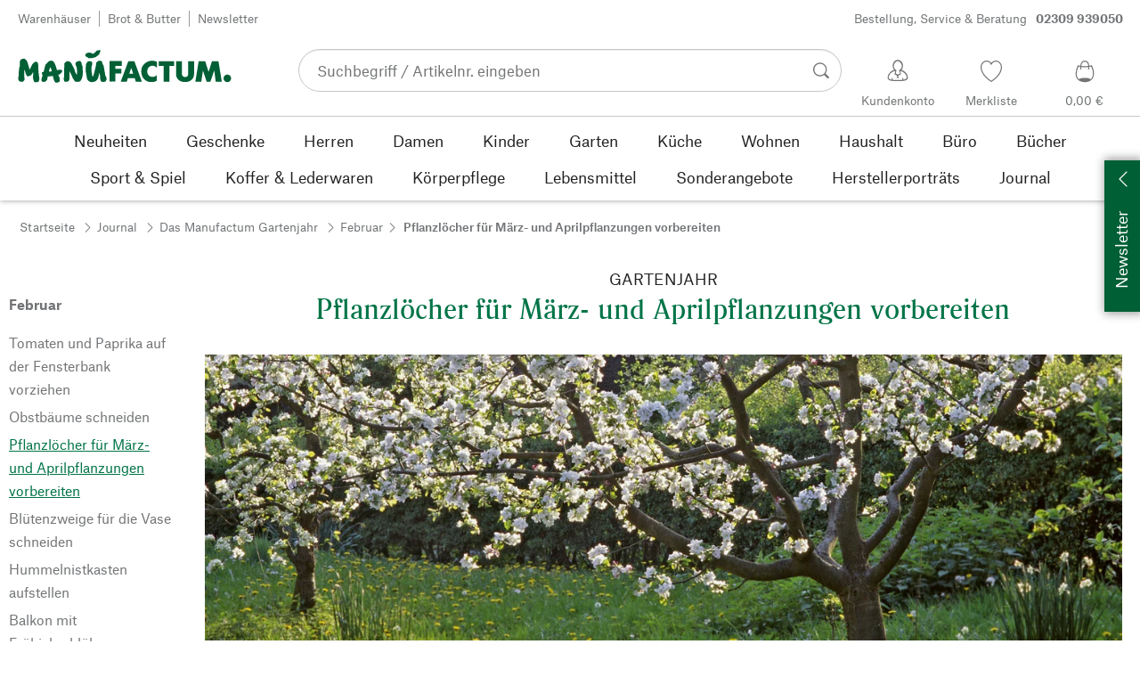

--- FILE ---
content_type: text/html; charset=utf-8
request_url: https://www.manufactum.de/pflanzloecher-maerz-aprilpflanzungen-c199159/
body_size: 55362
content:
<!DOCTYPE html>
      <html lang="de" class="mf-noscript render-web mf-mac_os ">
        <head>
          <!--# block name="defaultfallback" --><!--# endblock -->
          <meta charSet="utf-8" />
          <meta http-equiv="X-UA-Compatible" content="IE=edge" />
          <title data-react-helmet="true">Pflanzlöcher für März- und Aprilpflanzungen vorbereiten | Manufactum Gartenjahr</title>
          <meta name="viewport" content="width=device-width, initial-scale=1" />
          <link rel="dns-prefetch" href="https://scripts.sirv.com" crossorigin />
          <link rel="dns-prefetch" href="https://assets.manufactum.de" crossorigin />
          <link rel="preconnect" href="https://scripts.sirv.com" crossorigin />
          <link rel="preconnect" href="https://assets.manufactum.de" crossorigin />
          <meta data-react-helmet="true" name="apple-mobile-web-app-title" content="manufactum"/><meta data-react-helmet="true" name="application-name" content="manufactum"/><meta data-react-helmet="true" name="msapplication-config" content="/sell/static/manufactum/meta/browserconfig.xml"/><meta data-react-helmet="true" name="theme-color" content="#ffffff"/><meta data-react-helmet="true" name="description" content="Sind im März oder April Pflanzmaßnahmen (zum Beispiel von Bäumen) geplant, die größere Erdbewegungen notwendig machen, empfiehlt...- Manufactum Gartenjahr"/><meta data-react-helmet="true" name="robots" content="index,follow"/><meta data-react-helmet="true" property="og:site_name" content="manufactum"/><meta data-react-helmet="true" property="og:title" content="Pflanzlöcher für März- und Aprilpflanzungen vorbereiten | Manufactum Gartenjahr"/><meta data-react-helmet="true" property="og:type" content="website"/><meta data-react-helmet="true" property="og:description" content="Sind im März oder April Pflanzmaßnahmen (zum Beispiel von Bäumen) geplant, die größere Erdbewegungen notwendig machen, empfiehlt...- Manufactum Gartenjahr"/><meta data-react-helmet="true" property="og:url" content="https://www.manufactum.de/pflanzloecher-maerz-aprilpflanzungen-c199159/"/><meta data-react-helmet="true" property="og:image" content="https://assets.manufactum.de/c/logos-icons/Manufactum_Signet.jpg"/>
          <link data-react-helmet="true" rel="apple-touch-icon" sizes="180x180" href="/sell/static/manufactum/meta/apple-touch-icon.png"/><link data-react-helmet="true" rel="icon" sizes="32x32" href="/sell/static/manufactum/meta/favicon-32x32.png" type="image/png"/><link data-react-helmet="true" rel="icon" sizes="16x16" href="/sell/static/manufactum/meta/favicon-16x16.png" type="image/png"/><link data-react-helmet="true" rel="manifest" href="/sell/static/manufactum/meta/site.webmanifest"/><link data-react-helmet="true" rel="mask-icon" href="/sell/static/manufactum/meta/safari-pinned-tab.svg" color="#005131"/><link data-react-helmet="true" rel="shortcut icon" href="/sell/static/manufactum/meta/favicon.ico"/><link data-react-helmet="true" rel="canonical" href="https://www.manufactum.de/pflanzloecher-maerz-aprilpflanzungen-c199159/"/><link data-react-helmet="true" rel="alternate" href="https://www.manufactum.de/pflanzloecher-maerz-aprilpflanzungen-c199159/" hreflang="de-de"/><link data-react-helmet="true" rel="alternate" href="https://www.manufactum.at/pflanzloecher-maerz-aprilpflanzungen-c199159/" hreflang="de-at"/><link data-react-helmet="true" rel="alternate" href="https://www.manufactum.ch/pflanzloecher-maerz-aprilpflanzungen-c199159/" hreflang="de-ch"/><link data-react-helmet="true" rel="alternate" href="https://fr.manufactum.ch/preparer-les-trous-plantation-les-plantations-mars-davril-c199159/" hreflang="fr-ch"/><link data-react-helmet="true" rel="alternate" href="https://www.manufactum.nl/maak-de-plantgaten-klaar-voor-de-aanplant-maart-en-april-c199159/" hreflang="nl-nl"/><link data-react-helmet="true" rel="alternate" href="https://fr.manufactum-shop.lu/preparer-les-trous-plantation-les-plantations-mars-davril-c199159/" hreflang="fr-lu"/><link data-react-helmet="true" rel="alternate" href="https://de.manufactum-shop.lu/pflanzloecher-maerz-aprilpflanzungen-c199159/" hreflang="de-lu"/><link data-react-helmet="true" rel="alternate" href="https://fr.manufactum.be/preparer-les-trous-plantation-les-plantations-mars-davril-c199159/" hreflang="fr-be"/><link data-react-helmet="true" rel="alternate" href="https://nl.manufactum.be/maak-de-plantgaten-klaar-voor-de-aanplant-maart-en-april-c199159/" hreflang="nl-be"/>
          <script data-react-helmet="true" type="application/ld+json">{"itemListElement":[{"position":1,"item":{"name":"Journal","@id":"/journal-c199429/"},"@type":"ListItem"},{"position":2,"item":{"name":"Das Manufactum Gartenjahr","@id":"/manufactum-gartenjahr-c199136/"},"@type":"ListItem"},{"position":3,"item":{"name":"Februar","@id":"/manufactum-gartenjahr-februar-c199156/"},"@type":"ListItem"},{"position":4,"item":{"name":"Pflanzlöcher für März- und Aprilpflanzungen vorbereiten","@id":"/pflanzloecher-maerz-aprilpflanzungen-c199159/"},"@type":"ListItem"}],"@context":"http://schema.org","@type":"BreadcrumbList"}</script>
          
          <script>if(!!window.MSInputMethodContext && !!document.documentMode) {
  document.documentElement.classList.add('mf-ie11');
}</script>
          <link data-chunk="shoppingadvisor-fragment" rel="preload" as="style" href="/sell/static/manufactum/shoppingadvisor-fragment.10c497def99ce462f84e.css">
<link data-chunk="category-page" rel="preload" as="style" href="/sell/static/manufactum/category-page.a79c70b21a37991db924.css">
<link data-chunk="search" rel="preload" as="style" href="/sell/static/manufactum/search.cac2bbf5b228d9d7908e.css">
<link data-chunk="pages" rel="preload" as="style" href="/sell/static/manufactum/pages.b2101fd56956340a77ca.css">
<link data-chunk="pages" rel="preload" as="script" href="/sell/static/manufactum/vendor-react.41e13b04760e9e33ef0f.js">
<link data-chunk="pages" rel="preload" as="script" href="/sell/static/manufactum/pages.ea7cff34ed14c13b6fa6.js">
<link data-chunk="search" rel="preload" as="script" href="/sell/static/manufactum/search.chunk.7f0f49fbc4a99edec740.js">
<link data-chunk="category-page" rel="preload" as="script" href="/sell/static/manufactum/vendors.chunk.4908cb56ad3115f018f2.js">
<link data-chunk="category-page" rel="preload" as="script" href="/sell/static/manufactum/9.chunk.713067bc64cf8b350c3c.js">
<link data-chunk="category-page" rel="preload" as="script" href="/sell/static/manufactum/category-page.chunk.362f052c603801e5a961.js">
<link data-chunk="shoppingadvisor-fragment" rel="preload" as="script" href="/sell/static/manufactum/shoppingadvisor-fragment.chunk.cc51c1562be2d5791606.js">
          <link data-chunk="pages" rel="stylesheet" href="/sell/static/manufactum/pages.b2101fd56956340a77ca.css">
<link data-chunk="search" rel="stylesheet" href="/sell/static/manufactum/search.cac2bbf5b228d9d7908e.css">
<link data-chunk="category-page" rel="stylesheet" href="/sell/static/manufactum/category-page.a79c70b21a37991db924.css">
<link data-chunk="shoppingadvisor-fragment" rel="stylesheet" href="/sell/static/manufactum/shoppingadvisor-fragment.10c497def99ce462f84e.css">
          <script id="__LOADABLE_REQUIRED_CHUNKS__" type="application/json">[187,96,9,933,798]</script><script id="__LOADABLE_REQUIRED_CHUNKS___ext" type="application/json">{"namedChunks":["search","category-page","shoppingadvisor-fragment"]}</script>
<script async data-chunk="pages" src="/sell/static/manufactum/vendor-react.41e13b04760e9e33ef0f.js"></script>
<script async data-chunk="pages" src="/sell/static/manufactum/pages.ea7cff34ed14c13b6fa6.js"></script>
<script async data-chunk="search" src="/sell/static/manufactum/search.chunk.7f0f49fbc4a99edec740.js"></script>
<script async data-chunk="category-page" src="/sell/static/manufactum/vendors.chunk.4908cb56ad3115f018f2.js"></script>
<script async data-chunk="category-page" src="/sell/static/manufactum/9.chunk.713067bc64cf8b350c3c.js"></script>
<script async data-chunk="category-page" src="/sell/static/manufactum/category-page.chunk.362f052c603801e5a961.js"></script>
<script async data-chunk="shoppingadvisor-fragment" src="/sell/static/manufactum/shoppingadvisor-fragment.chunk.cc51c1562be2d5791606.js"></script>
          <style>html { -webkit-text-size-adjust: 100%; }</style>
        </head>
        <body>
          <div id="sell-root"><div id="appRoot" class="mf-dNwSpWTV"><div class="visuallyHidden" aria-live="polite" aria-atomic="true"></div><div class="visuallyHidden" aria-live="assertive" aria-atomic="true"></div><span id="top" tabindex="-1"></span><a class="mf-KbPy1lFw" href="#content">Zum Inhalt springen</a><div class="root" data-test-offcanvas="true" data-test-offcanvas-state="false" headerText="Menü" headerCloseLabel="Schließen"><div class="mf-qXnCpCGF" role="dialog" aria-modal="true" aria-labelledby="offCanvasNavigationHeader"><header class="mf-oOwNyna5"><div class="mf-OCgsjEdI"><span id="offCanvasNavigationHeader" class="mf-hzTZR32z mf-K2EYXkQ8 mf-cUr2rXrq">Menü</span></div></header><div class="mf-cmF2Htqd"></div></div></div><div class="mf-n2BypCIo"><header class="mf-mslNP4J_" data-test-sell-header="true"><div class="mf-GZx5qB3M" data-test-sell-banner="true"><div class="mf-Vb9TM9T0"><div class="mf-W3GDP1Mf"><ul class="mf-dHEsJuMh"><li class="mf-CQIRYftm"><small class="mf-qTdvruCH"><a class="mf-voJwC7go" data-prio2="true" href="/manufactum-warenhaeuser-c199341/">Warenhäuser</a></small></li><li class="mf-CQIRYftm"><small class="mf-qTdvruCH"><a class="mf-voJwC7go" data-prio2="true" href="/manufactum-brot-und-butter-lebensmittel-c199366/">Brot &amp; Butter</a></small></li><li class="mf-CQIRYftm"><small class="mf-qTdvruCH"><a class="mf-voJwC7go" data-prio2="true" href="/newsletter-anmelden-c201039/">Newsletter</a></small></li></ul><div class="mf-EXsILk6a"><ul class="mf-dHEsJuMh"><li class="mf-CQIRYftm"><small class="mf-qTdvruCH"><a class="mf-voJwC7go" data-prio2="true" href="/kontakt-c199446/">Bestellung, Service &amp; Beratung<span class="mf-MABxgEIs">02309 939050</span></a></small></li></ul></div></div></div></div><div class="mf-KEgbD2_n" data-test-sell-head-main="true"><div class="mf-ggCOddfa"><a href="/sitemap-c199459/" aria-haspopup="true" aria-expanded="false" aria-label="Menü" data-test-sell-menu-icon="true"><svg class="mf-uhntC1Gy mf-MhmRDaji" viewBox="0 0 28 28" width="24" height="24"><rect y="13.05" width="27.51" height="1.49"></rect><rect y="19.05" width="27.51" height="1.49"></rect><rect x="0.04" y="25.05" width="27.51" height="1.49"></rect><path d="M4.3,9L2.4,3.4h0V9h-1V2.3H3L4.9,7.6h0L6.8,2.3H8.4V9H7.3V3.4h0L5.3,9h-1Z" transform="translate(-0.2 -0.5)"></path><path d="M13.4,9H9.6V2.3h3.8V3.2H10.7V5h2.5V6H10.7V8.1h2.7V9Z" transform="translate(-0.2 -0.5)"></path><path d="M20,9H18.7L15.4,3.7h0V4c0,0.6.1,1.1,0.1,1.6V9h-1V2.3h1.3L19,7.6h0V2.3h1V9Z" transform="translate(-0.2 -0.5)"></path><path d="M26.6,2.3V6.6a2.77,2.77,0,0,1-.3,1.3,2,2,0,0,1-.9.9,3.19,3.19,0,0,1-1.4.3,2.35,2.35,0,0,1-1.9-.7,2.14,2.14,0,0,1-.7-1.8V2.3h1.1V6.5a1.34,1.34,0,0,0,.4,1.2,2.14,2.14,0,0,0,1.2.4,1.43,1.43,0,0,0,1.6-1.6V2.3h0.9Z" transform="translate(-0.2 -0.5)"></path><path d="M22.5,1A0.52,0.52,0,0,1,22.7.6a0.85,0.85,0,0,1,.8,0,0.48,0.48,0,0,1,.1.4,0.48,0.48,0,0,1-.1.4,0.48,0.48,0,0,1-.4.1,0.6,0.6,0,0,1-.4-0.1A0.34,0.34,0,0,1,22.5,1Zm1.8,0A0.52,0.52,0,0,1,24.5.6a0.85,0.85,0,0,1,.8,0,0.48,0.48,0,0,1,.1.4,0.52,0.52,0,0,1-.2.4,0.48,0.48,0,0,1-.4.1,0.6,0.6,0,0,1-.4-0.1A0.48,0.48,0,0,1,24.3,1Z" transform="translate(-0.2 -0.5)"></path></svg></a></div><div class="mf-bRtC8ksy"><div class="mf-xZH3FAgX"><a href="/" class="mf-b5WLenbj" data-test-sell-logo="true"><div class="mf-XtFYcKen"><svg xmlns="http://www.w3.org/2000/svg" viewBox="0 0 270 46" aria-label="Manufactum Startseite"><path style="fill:#005f35" d="M98.2 5.9c1-1 1-1.6 3-2 .3 0 .6.2.8.1.8-.4 2-1.4 2.2.5.2 2.6-1.4 2.3-1.1 3.8.1.6-2.8 2.8-4.1 3.7-1.3.9-4.1 1.5-5.8 1.7 0 0-2.7.2-3.2.2-.8.1-.9-.5-1.7-1 0 0-1.9-.7-2.5-1.4-.4-.5-.8-1.7-.6-2.1.3-.4 1.2-2 2.3-2.1.5 0 1.5-.6 2-.5.5 0 3.3.1 4.8 1.3.4.3 1 .2 1.3 0 .6-.3 1.6-1.3 2.6-2.2zm166.5 28.5c-2.6 0-4.8 2.1-4.8 4.8 0 2.6 2.1 4.8 4.8 4.8 2.6 0 4.8-2.1 4.8-4.8s-2.1-4.8-4.8-4.8zM8 14.4c-1.1-.1-2.6.3-3.4.7S3 16.3 2.7 17.5c-.4 1.3-.2 5.7-.2 6.4-.1.8-.5.5-.6 1.5-.7 3.4-.8 7.8-.9 11.1 0 .5-.5 1-.5 1.4v.7c0 1.2.2 2.6.3 3s.5.7 1.1.9c.2.1.5.7.8.8 1.4.3 3 .4 3.5.2.8-.2 2.4-2.4 2.4-3.2S8 38 8.1 36.4c.1-1.6.1-6.8.2-8.4 0-.2.1-.1.1-.1.4.8 1.3 4.9 2.1 6.6.5 1.1 1 2 1.8 2.2.6.2 1.9-.5 2.3-.7.4-.2 1 0 1.4-.2 1.2-.9 2.5-3 3.2-4.4.1-.1.1-.1.2 0 .1 1 0 2.7-.2 5.1s.4 4.2.5 4.9c.2.7.7 1.6 1.2 2.3s3.9.6 4.9-.1c.5-.4.9-1 .9-1.6 0-1 .6-1.4.5-2.5-.8-4.7-1.4-10.5-1.4-15.4 0-2.5-.4-4.3-.7-4.5-.7-.5-.7-1.2-1.4-1.4-.7-.2-2.2.4-3 .8-.6.3-.9 1-1.2 1.4-.2.3-.7.3-1 .8-.8 1.2-2.5 5-3.5 7-.1.1-.2.2-.2 0-.7-2.9-2.4-9-3.4-11-.2-.6-1-.7-1.2-1.1-.3-.4-.9-1.6-2.2-1.7zm64.5 17c-.5-1-.7-2.7-1.1-3.7-1.4-3.3-2.9-5.2-3.6-7.1-.5-1.3-2.1-2.3-3.4-2.9-.6-.3-2-.1-3.3.4-.4.1-.7.8-1 1-.7.4-1.2.9-1.4 1.5 0 1.5-.2 13.2-.3 17 0 .6-.3.8-.4 1.2-.1 1.3.4 3.8.8 4.3.5.5 3.4.6 5-.2.4-.2.7-.6.8-1s.5-.5.5-1.2c.1-2.4 0-8.5.2-10.3 0-.1.1-.1.1 0 .3 1.2 1.7 3.1 2.7 5.2.5 1 .5 1.8 1 2.7 1.4 2.6 2.7 4.5 3.3 4.9 1 .7 5.8.6 6.6-.6.4-.5 1.9-3 2.1-3.7.6-2.8 1.4-5.5 1-8.4-.4-2.4.1-4.6-.5-7-.1-.4-.5-.6-.7-1.1-.5-1.9-.3-4.3-2.4-5-1-.4-4.7.7-5.3 1.9-.4.7-.3 2.3 0 3.6.2.7.5.7.7 1.2 1 2.6 1.2 8.6.5 10.7-1.1-1.8-1.9-3.4-1.9-3.4zm50.6 1.8h7.6v-5.9h-7.6v-3.7h8.3v-6.1H116v25.8h7.1V33.2zm20.1-7.2l2.6 7.4h-5l2.4-7.4zM130 43.4h7.6L139 39h8.7l1.4 4.4h7.6l-9.5-25.8h-7.6L130 43.4zm45.7-25c-1.8-1-4.6-1.4-7.1-1.3-5.1.2-12.8 4.4-12.7 13.5.1 7.8 5.4 13.4 12.7 13.3 3.1 0 5-.4 7-1.7v-7.1c-1.4 1.2-2.8 2.3-5.1 2.3-3.2 0-7-1.5-7-6.9-.1-5 3.6-7.2 6.9-7.2 2.2 0 4.5 1.7 5.3 2.5v-7.4zm15.8 5.3h6v-6.1h-19.4v6.1h6.1v19.7h7.3V23.7zm19.8 20.2c6.4 0 11.4-3.8 11.4-10.5V17.6h-7.4V33c0 3.8-2.2 4.5-4 4.5s-4-.7-4-4.5V17.6h-7.4v15.9c0 7 5 10.4 11.4 10.4zm20.5-.5l2.1-14 4.7 14h4.7l4.9-14.2 1.8 14.2h7.7l-4.2-25.8h-8.2L241 31.1l-4.3-13.5h-8.2l-4.2 25.8h7.5zM87.5 39.8c.5 1.6 2.1 3.4 4.9 4.1 1.9.4 6.5-.6 7.7-2.8.4-.7.9-1.2 1.5-2.7.2-.5.4-1.9.5-2.4.6-1.7.8-3 1-3.5 0-.1.1-.1.2 0 .1.2.3 2.3.7 4.7.1.4-.2 1.3-.1 1.9.2 1.2.7 3.2 1.1 3.7s1 .9 2 .9c.9 0 2.7-.1 3.6-.4.6-.2 1-2.1 1.4-2.6.4-.4 0-1.8-.4-3.1-.2-.7-.7-1-.9-1.6-.5-1.7-1.4-8.1-2.3-12.4-.2-.8-1.5-2.8-1.6-3.7-.1-.8-.8-2.2-1.3-2.5-1.1-.6-3.6-.3-3.9-.2-.7.2-.5 1-1.4 1.3-.6.2-1 .7-1.1 1.2-.2 1.6-.4 3.1-.7 4.7-.7 3.5-2.9 11.1-3.1 12-.2.6-1.1.5-1.2-.2-.2-1.6-.7-3.9-.9-5.8-.1-1.5-.2-6.8.3-7.2s.6-4.2.2-4.8c-.5-.7-4.2-1-5.4-.3-.2.1-.8.7-1 1.4-.2.7-1 1-1.1 1.8-.3 2.2-.5 6-.5 8.2 0 .8.2 1.4.3 2.2.6 2.6 1.1 6.9 1.5 8.1zM49.4 28.9c2.2-.5 3.7-.6 3.9-.6.5 0 .6.5 1.2.4.5 0 1-.3 1.2 0 .3.4.4 1.1.2 1.8-.4 1.4-.8 1.7-1.7 2.3-.3.2-.2.7-.7 1-.7.3-1.6.7-2.4.9.3 1.1 1.1 2.6 1.8 4.4.2.7-.2.9 0 1.9.2.7.2 1.7-.2 2.1-.7 1.1-3.1 1.6-4 1.6-.8 0-1.4-.2-2.4-1.8-.7-1.1-1.4-3.7-2.1-6.7-1.6.2-3.1.4-4.4.5-.7 0-1.3.1-2 .1-.4 2.1-.7 3.8-.9 4.3-.3 1-1.1.7-1.6 1.9-.3.7-4.4 1-5 0-.5-.8-.5-1.7-.4-2.7.2-1.3.7-2.7 1.1-4 0-.2.1-.4.2-.6-.3-.5-.5-1-.4-1.5 0-.7-.7-.9-.6-1.8 0-.8 1.5-1.4 2.2-1.4h.2c.9-3.3 1.6-6.1 2-7.9.5-2.4 1.8-2 2.8-3.6.5-.7 1.4-1.6 2.2-2 1.6-.8 3.5-.8 5 .2 2.6 1.9 4.8 11.2 4.8 11.2zm-6.5 1.4c-.6-2.4-1.2-4.4-1.7-5.1-.7.9-1.4 3.1-2 5.6 1.3-.1 2.5-.3 3.7-.5z"></path></svg></div></a></div></div><div class="mf-nVDdqQBA mf-o6nKlqlv"><div class="mf-foihCvPk" data-test-sell-search-box="true"><form method="GET" action="/suche/" role="search" data-test-sell-search-form="true"><div class="mf-rsjRM5E1"><div class="mf-a5uaQo1M"><label class="mf-iwiiAwA4" for="searchbar-b3eeebb3-9ccb-4360-bbf7-c0a236320e66">Suchbegriff / Artikelnr. eingeben</label><input aria-autocomplete="list" aria-controls="searchform-41bb7d78-6947-42e7-b8ea-3f74e632f933" data-test-sell-search-input="true" id="searchbar-b3eeebb3-9ccb-4360-bbf7-c0a236320e66" autoComplete="off" class="mf-yNalz9TN" name="q" placeholder="Suchbegriff / Artikelnr. eingeben" type="text" value=""/><button class="mf-C1GbQQfw" type="submit" data-test-sell-search-input-submit="true"><span class="mf-pkuBFUqK"><svg class="mf-uhntC1Gy mf-v74eHooM alt" viewBox="0 -0.3 22 22" width="24" height="24" aria-label="Suchen"><title>Suchen</title><path d="M21.4,19.4l-4.3-4.3c0,0,0,0-0.1-0.1c1.1-1.6,1.8-3.5,1.8-5.5c0-5.2-4.2-9.4-9.4-9.4c-5.2,0-9.4,4.2-9.4,9.4c0,5.2,4.2,9.4,9.4,9.4c2.1,0,4-0.7,5.6-1.9c0,0,0,0,0,0l4.3,4.3c0.6,0.6,1.4,0.6,1.9,0.1l0.2-0.2C22.1,20.8,22,20,21.4,19.4zM1.7,9.5c0-4.3,3.5-7.8,7.8-7.8s7.8,3.5,7.8,7.8c0,4.3-3.5,7.8-7.8,7.8S1.7,13.9,1.7,9.5z"></path></svg></span></button></div></div><div class="mf-tR_jqUZN mf-G7LAUrYP" id="searchform-41bb7d78-6947-42e7-b8ea-3f74e632f933" data-test-sell-search-history-container="true"></div><div class="mf-bzs0GGov mf-G7LAUrYP" id="searchform-41bb7d78-6947-42e7-b8ea-3f74e632f933" data-test-sell-search-suggestions-container="true"></div></form></div></div><div class="mf-Br8NGPey" data-test-sell-my-account="true"><a data-test-stelar-header-account="inactive" class="mf-Q4GYGz1x" href="/kundenkonto"><svg class="mf-tPpZtf4x mf-yMMx2xRM" viewBox="0 0 36 36" width="36" height="36"><path d="M22.2 15.5c1.1-1.2 1.7-2.8 1.7-4.6 0-3.7-2.6-6.7-5.8-6.7-3.2-.1-5.8 2.9-5.8 6.6 0 1.9.6 3.5 1.6 4.7-4.3 1.3-7.3 5.2-7.3 8.7 0 3.6 5.1 3.9 11.4 3.9 6.3.1 11.4-.5 11.4-3.9 0-3.5-2.9-7.4-7.2-8.7zm-8.6-4.3c0-2.7 1.9-5.5 4.4-5.5 2.4 0 4.5 2.8 4.5 5.5 0 1.7-.8 3.1-2 4-.5.2-1.1.5-1.1 1.1 0 .2.3.5.4.7l.7 2.5-2.5 1.2-2.3-1.2.6-2.6c0-.1.3-.4.3-.6 0-.5-.6-.9-1-1.1-1.2-.9-2-2.4-2-4zm12 14.9c-.2.1-.8.2-1.3.3l-.1-1.5c0-.2-.2-.4-.5-.4h-.2c-.2 0-.4.2-.4.5l.1 1.6c-1.5.1-3.2.2-5.1.2-1.9 0-4.1-.1-5.8-.2l.1-1.5c.1-.3-.1-.5-.4-.5h-.2c-.3-.1-.5.1-.5.4l-.1 1.5c-.3-.1-.7-.2-.8-.2-1.5-.4-2.6-.9-2.6-2 0-3.2 2.7-6.3 6.3-7.4 0 0 .9-.2 1 0 .1.2-.8 3.5-.8 3.5l3 1.7v2.2c0 .5.2.8.7.8h.1c.5-.1.7-.3.7-.9l-.2-2.1 3.1-1.9s-.8-2.7-.8-3.3c0-.2.9 0 .9 0 3.6 1.1 6.2 4.2 6.3 7.2 0 .8-1 1.6-2.5 2z"></path></svg><span class="mf-xx3TiJq6">Kundenkonto</span></a></div><div class="mf-nxOFCFC1" data-test-sell-mini-notepad="true"><a data-test-stelar-header-wishlist="inactive" class="mf-Q4GYGz1x" href="/merkliste"><svg viewBox="-6 -7 36 36" width="36" height="36" class="mf-yMMx2xRM"><path d="M11.7,23.9C1.1,17,0,10.1,0,7.5C0,3.4,3,0,6.8,0c2,0,3.9,1,5.1,2.6L12,2.7l0.1-0.1C13.4,1,15.3,0,17.2,0 C20.9,0,24,3.4,24,7.5c0,2.6-1.1,9.5-11.7,16.4L12,24.1L11.7,23.9z M6.8,1.2C3.7,1.2,1.2,4,1.2,7.5c0,5,4,10.6,10.7,15.1l0.1,0.1 l0.1-0.1c6.7-4.5,10.7-10.1,10.7-15.1c0-3.5-2.5-6.3-5.6-6.3c-1.9,0-3.7,1.1-4.7,3l-0.5,1l-0.5-1C10.5,2.3,8.7,1.2,6.8,1.2z"></path></svg><span class="mf-xx3TiJq6">Merkliste</span></a></div><div class="mf-u1uFIXXK" data-test-sell-mini-cart="true"><a data-test-stelar-header-basket="inactive" class="mf-Q4GYGz1x mf-5kNdmZ06" href="/warenkorb"><svg class="mf-Qyn0PGzU mf-yMMx2xRM" viewBox="0 0 36 36" width="36" height="36"><g><path d="M18 29.2c5.6 0 11-2.7 10.2-11.7-.3-3.3-2.1-6.8-2.4-7.4-.8.3-1.8.5-2.8.7-.3-3.3-1.6-5.7-5-5.7-3.3 0-4.6 2.4-5 5.7-1-.1-1.9-.3-2.7-.6-.5.8-1.9 4.2-2.4 7.4C6.6 26 12.4 29.2 18 29.2zm0-22.9c2.6 0 3.6 2 3.9 4.7-1.2.2-2.5.3-3.9.3-1.3 0-2.7-.1-3.9-.3.3-2.7 1.4-4.7 3.9-4.7zM9 18.1c.4-2.8 1.7-5.7 2.1-6.4.6.1 1.2.3 1.8.4v.7c0 .7 0 1.4.1 2.1h1.2c-.1-.7-.2-1.4-.2-2.2v-.4c1.2.2 2.6.3 4 .3s2.7-.1 3.9-.3v.4c0 .8 0 1.5-.1 2.2H23c.1-.7.1-1.4.1-2.1v-.7c.7-.2 1.3-.3 1.9-.5.3.5 1.8 3.5 2.1 6.5.4 3.9-.7 6.4-2.5 7.9-.6-.9-3.4-1.6-6.6-1.6-3.1 0-5.8.6-6.5 1.5-1.9-1.5-3.1-4.1-2.5-7.8z"></path></g></svg><span class="mf-xx3TiJq6">0,00 €</span></a></div><div class="mf-uNeZULYn" data-test-sell-navigation="true"><nav data-test-sell-flyout-navigation="true" aria-label="Hauptmenü" class=""><ul class="mf-m1HFoIcf mf-jkWbEZQT"><li class="mf-_RqMt9TL mf-mmCbxmgi"><div class="mf-YeUvJyE0"><a data-test-sell-flyout-toplevellink="true" href="/neuheiten-c198241/" class="mf-sJUqPhQo"><span>Neuheiten</span></a></div></li><li class="mf-_RqMt9TL mf-mmCbxmgi"><div class="mf-YeUvJyE0"><a data-test-sell-flyout-toplevellink="true" href="/geschenke-c199132/" class="mf-sJUqPhQo"><span>Geschenke</span></a></div></li><li class="mf-_RqMt9TL mf-mmCbxmgi"><div class="mf-YeUvJyE0"><a data-test-sell-flyout-toplevellink="true" href="/herren-c194451/" class="mf-sJUqPhQo"><span>Herren</span></a></div></li><li class="mf-_RqMt9TL mf-mmCbxmgi"><div class="mf-YeUvJyE0"><a data-test-sell-flyout-toplevellink="true" href="/damen-c194472/" class="mf-sJUqPhQo"><span>Damen</span></a></div></li><li class="mf-_RqMt9TL mf-mmCbxmgi"><div class="mf-YeUvJyE0"><a data-test-sell-flyout-toplevellink="true" href="/kinder-c198636/" class="mf-sJUqPhQo"><span>Kinder</span></a></div></li><li class="mf-_RqMt9TL mf-mmCbxmgi"><div class="mf-YeUvJyE0"><a data-test-sell-flyout-toplevellink="true" href="/garten-c172792/" class="mf-sJUqPhQo"><span>Garten</span></a></div></li><li class="mf-_RqMt9TL mf-mmCbxmgi"><div class="mf-YeUvJyE0"><a data-test-sell-flyout-toplevellink="true" href="/kueche-c198745/" class="mf-sJUqPhQo"><span>Küche</span></a></div></li><li class="mf-_RqMt9TL mf-mmCbxmgi"><div class="mf-YeUvJyE0"><a data-test-sell-flyout-toplevellink="true" href="/wohnen-c198753/" class="mf-sJUqPhQo"><span>Wohnen</span></a></div></li><li class="mf-_RqMt9TL mf-mmCbxmgi"><div class="mf-YeUvJyE0"><a data-test-sell-flyout-toplevellink="true" href="/haushalt-c202241/" class="mf-sJUqPhQo"><span>Haushalt</span></a></div></li><li class="mf-_RqMt9TL mf-mmCbxmgi"><div class="mf-YeUvJyE0"><a data-test-sell-flyout-toplevellink="true" href="/buerobedarf-c175242/" class="mf-sJUqPhQo"><span>Büro</span></a></div></li><li class="mf-_RqMt9TL mf-mmCbxmgi"><div class="mf-YeUvJyE0"><a data-test-sell-flyout-toplevellink="true" href="/buecher-c172709/" class="mf-sJUqPhQo"><span>Bücher</span></a></div></li><li class="mf-_RqMt9TL mf-mmCbxmgi"><div class="mf-YeUvJyE0"><a data-test-sell-flyout-toplevellink="true" href="/sport-spiel-c189822/" class="mf-sJUqPhQo"><span>Sport &amp; Spiel</span></a></div></li><li class="mf-_RqMt9TL mf-mmCbxmgi"><div class="mf-YeUvJyE0"><a data-test-sell-flyout-toplevellink="true" href="/koffer-lederwaren-c175685/" class="mf-sJUqPhQo"><span>Koffer &amp; Lederwaren</span></a></div></li><li class="mf-_RqMt9TL mf-mmCbxmgi"><div class="mf-YeUvJyE0"><a data-test-sell-flyout-toplevellink="true" href="/koerperpflege-c172436/" class="mf-sJUqPhQo"><span>Körperpflege</span></a></div></li><li class="mf-_RqMt9TL mf-mmCbxmgi"><div class="mf-YeUvJyE0"><a data-test-sell-flyout-toplevellink="true" href="/lebensmittel-c172112/" class="mf-sJUqPhQo"><span>Lebensmittel</span></a></div></li><li class="mf-_RqMt9TL mf-mmCbxmgi"><div class="mf-YeUvJyE0"><a data-test-sell-flyout-toplevellink="true" href="/sonderangebote-c189274/" class="mf-sJUqPhQo"><span>Sonderangebote</span></a></div></li><li class="mf-_RqMt9TL mf-mmCbxmgi"><div class="mf-YeUvJyE0"><a data-test-sell-flyout-toplevellink="true" href="/herstellerportraets-c199727/" class="mf-sJUqPhQo"><span>Herstellerporträts</span></a></div></li><li class="mf-_RqMt9TL mf-mmCbxmgi"><div class="mf-YeUvJyE0"><a data-test-sell-flyout-toplevellink="true" href="/journal-c199429/" class="mf-sJUqPhQo"><span>Journal</span></a></div></li></ul></nav></div><div class="mf-nVDdqQBA mf-ysJcJa72"><div class="mf-foihCvPk" data-test-sell-search-box="true"><form method="GET" action="/suche/" role="search" data-test-sell-search-form="true"><div class="mf-rsjRM5E1"><div class="mf-a5uaQo1M"><label class="mf-iwiiAwA4" for="searchbar-6b985f26-877d-422c-8359-7b5a1f0fc21d">Suchbegriff / Artikelnr. eingeben</label><input aria-autocomplete="list" aria-controls="searchform-3192ada3-f3f9-4565-8bd4-4aa7b5a1e81e" data-test-sell-search-input="true" id="searchbar-6b985f26-877d-422c-8359-7b5a1f0fc21d" autoComplete="off" class="mf-yNalz9TN" name="q" placeholder="Suchbegriff / Artikelnr. eingeben" type="text" value=""/><button class="mf-C1GbQQfw" type="submit" data-test-sell-search-input-submit="true"><span class="mf-pkuBFUqK"><svg class="mf-uhntC1Gy mf-v74eHooM alt" viewBox="0 -0.3 22 22" width="24" height="24" aria-label="Suchen"><title>Suchen</title><path d="M21.4,19.4l-4.3-4.3c0,0,0,0-0.1-0.1c1.1-1.6,1.8-3.5,1.8-5.5c0-5.2-4.2-9.4-9.4-9.4c-5.2,0-9.4,4.2-9.4,9.4c0,5.2,4.2,9.4,9.4,9.4c2.1,0,4-0.7,5.6-1.9c0,0,0,0,0,0l4.3,4.3c0.6,0.6,1.4,0.6,1.9,0.1l0.2-0.2C22.1,20.8,22,20,21.4,19.4zM1.7,9.5c0-4.3,3.5-7.8,7.8-7.8s7.8,3.5,7.8,7.8c0,4.3-3.5,7.8-7.8,7.8S1.7,13.9,1.7,9.5z"></path></svg></span></button></div></div><div class="mf-tR_jqUZN mf-G7LAUrYP" id="searchform-3192ada3-f3f9-4565-8bd4-4aa7b5a1e81e" data-test-sell-search-history-container="true"></div><div class="mf-bzs0GGov mf-G7LAUrYP" id="searchform-3192ada3-f3f9-4565-8bd4-4aa7b5a1e81e" data-test-sell-search-suggestions-container="true"></div></form></div></div></div></header><div><div aria-hidden="true" class="mf-ceZ3vJ2p" data-test-stelar-overlay-background="true"></div><div aria-hidden="true" class="mf-mYCtuieo"><div class="mf-_qrDIOj3" aria-hidden="true"></div></div></div><div class="mf-ssY_ApUE"><div data-test-sell-category-page="true" data-cookie-banner-area="false"><div class="mf-lcPi8Yx_" data-test-sell-breadcrumb="true"><nav aria-label="Breadcrumb" class="mf-vIdadmGd"><ul class="mf-UgpUpkcn"><li class="mf-_6ZPSxXi"><small class="mf-hzTZR32z mf-depXjb_l"><span class="mf-h_EFCIsy"><a class="" data-prio2="true" href="/" rel="index">Startseite</a></span></small></li><li class="mf-_6ZPSxXi"><small class="mf-hzTZR32z mf-depXjb_l"><span class="mf-h_EFCIsy"><span class="mf-kYqP7xpa"><svg class="mf-uhntC1Gy mf-vNJdx8BK" viewBox="0 0 12 22" width="24" height="24"><path d="M11.3,10.3L11.3,10.3L1.7,0.7c-0.3-0.3-0.7-0.3-1,0L0.7,0.8c-0.3,0.3-0.3,0.7,0,1L9.9,11l-9.2,9.2c-0.3,0.3-0.3,0.7,0,1l0.1,0.1c0.3,0.3,0.7,0.3,1,0l9.6-9.6v0c0.2-0.2,0.3-0.4,0.3-0.7l0-0.1C11.6,10.7,11.5,10.5,11.3,10.3z"></path></svg></span><a class="" data-prio2="true" href="/journal-c199429/" rel="up up up">Journal</a></span></small></li><li class="mf-_6ZPSxXi"><small class="mf-hzTZR32z mf-depXjb_l"><span class="mf-h_EFCIsy"><span class="mf-kYqP7xpa"><svg class="mf-uhntC1Gy mf-vNJdx8BK" viewBox="0 0 12 22" width="24" height="24"><path d="M11.3,10.3L11.3,10.3L1.7,0.7c-0.3-0.3-0.7-0.3-1,0L0.7,0.8c-0.3,0.3-0.3,0.7,0,1L9.9,11l-9.2,9.2c-0.3,0.3-0.3,0.7,0,1l0.1,0.1c0.3,0.3,0.7,0.3,1,0l9.6-9.6v0c0.2-0.2,0.3-0.4,0.3-0.7l0-0.1C11.6,10.7,11.5,10.5,11.3,10.3z"></path></svg></span><a class="" data-prio2="true" href="/manufactum-gartenjahr-c199136/" rel="up up">Das Manufactum Gartenjahr</a></span></small></li><li class="mf-_6ZPSxXi"><small class="mf-hzTZR32z mf-depXjb_l"><span class="mf-h_EFCIsy"><span class="mf-kYqP7xpa"><svg class="mf-uhntC1Gy mf-vNJdx8BK" viewBox="0 0 12 22" width="24" height="24"><path d="M11.3,10.3L11.3,10.3L1.7,0.7c-0.3-0.3-0.7-0.3-1,0L0.7,0.8c-0.3,0.3-0.3,0.7,0,1L9.9,11l-9.2,9.2c-0.3,0.3-0.3,0.7,0,1l0.1,0.1c0.3,0.3,0.7,0.3,1,0l9.6-9.6v0c0.2-0.2,0.3-0.4,0.3-0.7l0-0.1C11.6,10.7,11.5,10.5,11.3,10.3z"></path></svg></span><a class="" data-prio2="true" href="/manufactum-gartenjahr-februar-c199156/" rel="up">Februar</a><span class="mf-kYqP7xpa mf-VTzhwLqs"><svg class="mf-uhntC1Gy mf-vNJdx8BK" viewBox="0 0 12 22" width="24" height="24"><path d="M11.3,10.3L11.3,10.3L1.7,0.7c-0.3-0.3-0.7-0.3-1,0L0.7,0.8c-0.3,0.3-0.3,0.7,0,1L9.9,11l-9.2,9.2c-0.3,0.3-0.3,0.7,0,1l0.1,0.1c0.3,0.3,0.7,0.3,1,0l9.6-9.6v0c0.2-0.2,0.3-0.4,0.3-0.7l0-0.1C11.6,10.7,11.5,10.5,11.3,10.3z"></path></svg></span></span></small></li><li class="mf-_6ZPSxXi last" aria-current="true"><small class="mf-hzTZR32z mf-depXjb_l"><span class="mf-uIXBvRQx">Pflanzlöcher für März- und Aprilpflanzungen vorbereiten</span></small><small class="mf-hzTZR32z mf-depXjb_l"><span class="mf-OQqfTuwu"></span></small></li></ul></nav></div><div id="stickyBannerRoot" data-test-sell-stickybanner-root="true" class="mf-pmQOro8G"><div class="mf-Ti4yqxeq"><div class="mf-Ab0wfjnW"><button type="button" class="mf-M7TPhWhJ" aria-expanded="false" aria-controls="stickyBannerContent" data-test-sell-stickybanner-toggle-label="true"><span class="mf-AJZgELqQ"><svg class="mf-uhntC1Gy mf-v74eHooM" viewBox="0 0 12 22" width="24" height="24"><path d="m 0.875,10.3 0,0 9.6,-9.6 c 0.3,-0.3 0.7,-0.3 1,0 l 0,0.1 c 0.3,0.3 0.3,0.7 0,1 l -9.2,9.2 9.2,9.2 c 0.3,0.3 0.3,0.7 0,1 l -0.1,0.1 c -0.3,0.3 -0.7,0.3 -1,0 l -9.6,-9.6 0,0 c -0.2,-0.2 -0.3,-0.4 -0.3,-0.7 l 0,-0.1 c 0.1,-0.2 0.2,-0.4 0.4,-0.6 z"></path></svg></span><span class="mf-YwTNfWsE">Newsletter</span></button></div><div class="mf-s_FRKfiA mf-llmAwR3m" id="stickyBannerContent" aria-hidden="true"><button type="button" class="mf-pyNtteqF mf-llmAwR3m" aria-label="Schließen" data-test-sell-stickybanner-toggle-icon="true" tabindex="-1"><span><svg viewBox="0 0 24 24" width="20" height="20" class="mf-ssIOBb6s"><path d="M13.414 12L23.707 1.707A.999.999 0 1022.293.293L12 10.586 1.707.293A.999.999 0 10.293 1.707L10.586 12 .293 22.293a.999.999 0 101.414 1.414L12 13.414l10.293 10.293a.997.997 0 001.414 0 .999.999 0 000-1.414L13.414 12z"></path></svg></span></button><div class="mf-_vHgDqww"><div class="mf-mNAqE3JL" data-test-sell-stickybanner-content="true" tabindex="-1"><div class="mf-r2uCiMzj"><div class="mf-mVNA7ekq">20 €</div><div class="mf-rYO7P0Lt">Gutschein</div></div><div class="mf-t4seSKM1">Newsletter abonnieren und einen Gutschein über 20 € sichern<button type="button" class="mf-cGYgXRyZ mf-oR4LWWf2 mf-lOMfdWnz"><svg class="mf-uhntC1Gy mf-v74eHooM" viewBox="0 0 29 29" width="24" height="24" aria-label="Gutschein Konditionen"><title>Gutschein Konditionen</title><path d="M13.89 27.78A13.89 13.89 0 1 1 27.78 13.9a13.9 13.9 0 0 1-13.89 13.88m0-26.51A12.63 12.63 0 1 0 26.52 13.9 12.65 12.65 0 0 0 13.89 1.27"></path><path d="M12.75 6.462h2.27v2.27h-2.27zM12.75 12.796h2.27v9.08h-2.27z"></path></svg></button></div><a class="mf-rvAP3Son mf-R3vvTYVP mf-WV1dkIrz mf-C_8wJhga" href="/newsletter-anmelden-c201039/"><span class="mf-lHzPz8TD"><span class="mf-UpvG29mB">Jetzt anmelden</span></span></a></div><a class="mf-WBoNf3QV" data-test-sell-stickybanner-link="true" href="/newsletter-anmelden-c201039/" aria-hidden="true" tabindex="-1">Jetzt anmelden</a></div></div></div></div><main id="content" class="mf-bQiPcNox"><div class="mf-_X3RCDjw"><div><div class="mf-KEUmH1_B"><div class="mf-OdA55zwH"><label class="mf-NDgyzOxz mf-Fa4vgijC"><span class="mf-hzTZR32z mf-xPuHr8aN">Kategorie</span></label><div class="mf-cl2xy18p"><select data-test-sell-mobile-local-navi="true" aria-label="Kategorie" class="mf-C1KOShMV"><option value="preselect" data-test-sell-mobile-local-navi-title="true" selected="">Alle Themen</option><optgroup label="Februar"><option value="/tomaten-paprika-fensterbank-c199157/" data-test-sell-local-navi-link="true">Tomaten und Paprika auf der Fensterbank vorziehen</option><option value="/obstbaeume-schneiden-c199158/" data-test-sell-local-navi-link="true">Obstbäume schneiden</option><option value="/pflanzloecher-maerz-aprilpflanzungen-c199159/" data-test-sell-local-navi-link="true">Pflanzlöcher für März- und Aprilpflanzungen vorbereiten</option><option value="/bluetenzweige-vase-schneiden-c199160/" data-test-sell-local-navi-link="true">Blütenzweige für die Vase schneiden</option><option value="/hummelnistkasten-aufstellen-c199161/" data-test-sell-local-navi-link="true">Hummelnistkasten aufstellen</option><option value="/balkon-fruehjahrsbluehern-bepflanzen-c199162/" data-test-sell-local-navi-link="true">Balkon mit Frühjahrsblühern bepflanzen </option><option value="/italienische-waldreben-schneiden-c199163/" data-test-sell-local-navi-link="true">Italienische Waldreben schneiden</option><option value="/sommerbluehende-straeucher-zurueckschneiden-c199164/" data-test-sell-local-navi-link="true">Sommerblühende Sträucher zurückschneiden</option><option value="/fruehbluehende-obstgehoelze-kuehlen-c199165/" data-test-sell-local-navi-link="true">Frühblühende Obstgehölze kühlen</option><option value="/bodenbearbeitung-start-gartensaison-c199166/" data-test-sell-local-navi-link="true">Bodenbearbeitung zum Start der Gartensaison</option></optgroup></select></div></div><div aria-hidden="true" class="mf-CDLk0mrn" data-test-stelar-overlay-background="true"></div><div aria-hidden="true" class="mf-wcb257qN"><div aria-hidden="true" class="mf-SBX_slNw" data-test-sell-drawer="true"><div class="mf-XkbPHQUW" role="dialog" aria-modal="true" aria-labelledby="drawerTitle-b20e3a71-9e58-451d-a1dd-72e527f38273" data-test-stelar-drawer-content="true"><section class="mf-qNBTyoNk"><header class="mf-e4hIpl5u"><button type="button" aria-label="Zurück" class="mf-rymJz8hr" data-test-stelar-overlay-back-button="true"><svg class="mf-uhntC1Gy mf-fuwn4nBk" viewBox="0 0 12 22" width="24" height="24"><path d="m 0.875,10.3 0,0 9.6,-9.6 c 0.3,-0.3 0.7,-0.3 1,0 l 0,0.1 c 0.3,0.3 0.3,0.7 0,1 l -9.2,9.2 9.2,9.2 c 0.3,0.3 0.3,0.7 0,1 l -0.1,0.1 c -0.3,0.3 -0.7,0.3 -1,0 l -9.6,-9.6 0,0 c -0.2,-0.2 -0.3,-0.4 -0.3,-0.7 l 0,-0.1 c 0.1,-0.2 0.2,-0.4 0.4,-0.6 z"></path></svg></button><h2 id="drawerTitle-b20e3a71-9e58-451d-a1dd-72e527f38273" class="mf-vZywcKb7">Februar</h2><button type="button" class="mf-KAekMrIW" aria-label="Schließen" data-test-stelar-overlay-close-button="true"><svg class="mf-uhntC1Gy mf-fuwn4nBk" viewBox="0 0 19 19" width="24" height="24"><path d="M9.5,8.4L1.8,0.7c-0.3-0.3-0.7-0.3-1,0L0.7,0.8c-0.3,0.3-0.3,0.7,0,1l7.7,7.7l-7.7,7.7c-0.3,0.3-0.3,0.7,0,1l0.1,0.1c0.3,0.3,0.7,0.3,1,0l7.7-7.7l7.7,7.7c0.3,0.3,0.7,0.3,1,0l0.1-0.1c0.3-0.3,0.3-0.7,0-1l-7.7-7.7l7.7-7.7c0.3-0.3,0.3-0.7,0-1l-0.1-0.1c-0.3-0.3-0.7-0.3-1,0L9.5,8.4z"></path></svg></button></header><div class="mf-jB3GviKf"><ul class="mf-LvRtHSfF" aria-labelledby="list-subheader-0"><li><a class="mf-VDDk82Kh" href="/tomaten-paprika-fensterbank-c199157/">Tomaten und Paprika auf der Fensterbank vorziehen</a></li><li><a class="mf-VDDk82Kh" href="/obstbaeume-schneiden-c199158/">Obstbäume schneiden</a></li><li><a class="mf-VDDk82Kh" href="/pflanzloecher-maerz-aprilpflanzungen-c199159/">Pflanzlöcher für März- und Aprilpflanzungen vorbereiten</a></li><li><a class="mf-VDDk82Kh" href="/bluetenzweige-vase-schneiden-c199160/">Blütenzweige für die Vase schneiden</a></li><li><a class="mf-VDDk82Kh" href="/hummelnistkasten-aufstellen-c199161/">Hummelnistkasten aufstellen</a></li><li><a class="mf-VDDk82Kh" href="/balkon-fruehjahrsbluehern-bepflanzen-c199162/">Balkon mit Frühjahrsblühern bepflanzen </a></li><li><a class="mf-VDDk82Kh" href="/italienische-waldreben-schneiden-c199163/">Italienische Waldreben schneiden</a></li><li><a class="mf-VDDk82Kh" href="/sommerbluehende-straeucher-zurueckschneiden-c199164/">Sommerblühende Sträucher zurückschneiden</a></li><li><a class="mf-VDDk82Kh" href="/fruehbluehende-obstgehoelze-kuehlen-c199165/">Frühblühende Obstgehölze kühlen</a></li><li><a class="mf-VDDk82Kh" href="/bodenbearbeitung-start-gartensaison-c199166/">Bodenbearbeitung zum Start der Gartensaison</a></li></ul></div></section></div></div></div></div><div class="mf-EeFWSeKP"></div></div><div><div class="mf-KEUmH1_B"></div><div class="mf-EeFWSeKP"><div class=""><aside class="mf-dVPzocGd" data-test-sell-local-navi="true"><span class="mf-hzTZR32z mf-cUr2rXrq"><header class="mf-_xMSvX5F" data-test-sell-local-navi-title="true"><a href="/manufactum-gartenjahr-februar-c199156/" data-prio2="true">Februar</a></header></span><ul class="mf-yeCkuLiZ"><li><a href="/tomaten-paprika-fensterbank-c199157/" class="mf-UwVmE1zi" data-test-sell-local-navi-link="true"><span data-test-sell-local-navi-link-text="true">Tomaten und Paprika auf der Fensterbank vorziehen</span></a></li><li><a href="/obstbaeume-schneiden-c199158/" class="mf-UwVmE1zi" data-test-sell-local-navi-link="true"><span data-test-sell-local-navi-link-text="true">Obstbäume schneiden</span></a></li><li><a href="/pflanzloecher-maerz-aprilpflanzungen-c199159/" class="mf-UwVmE1zi mf-Mn7bdY21" data-test-sell-local-navi-link="true"><span data-test-sell-local-navi-link-text="true">Pflanzlöcher für März- und Aprilpflanzungen vorbereiten</span></a></li><li><a href="/bluetenzweige-vase-schneiden-c199160/" class="mf-UwVmE1zi" data-test-sell-local-navi-link="true"><span data-test-sell-local-navi-link-text="true">Blütenzweige für die Vase schneiden</span></a></li><li><a href="/hummelnistkasten-aufstellen-c199161/" class="mf-UwVmE1zi" data-test-sell-local-navi-link="true"><span data-test-sell-local-navi-link-text="true">Hummelnistkasten aufstellen</span></a></li><li><a href="/balkon-fruehjahrsbluehern-bepflanzen-c199162/" class="mf-UwVmE1zi" data-test-sell-local-navi-link="true"><span data-test-sell-local-navi-link-text="true">Balkon mit Frühjahrsblühern bepflanzen </span></a></li><li><a href="/italienische-waldreben-schneiden-c199163/" class="mf-UwVmE1zi" data-test-sell-local-navi-link="true"><span data-test-sell-local-navi-link-text="true">Italienische Waldreben schneiden</span></a></li><li><a href="/sommerbluehende-straeucher-zurueckschneiden-c199164/" class="mf-UwVmE1zi" data-test-sell-local-navi-link="true"><span data-test-sell-local-navi-link-text="true">Sommerblühende Sträucher zurückschneiden</span></a></li><li><a href="/fruehbluehende-obstgehoelze-kuehlen-c199165/" class="mf-UwVmE1zi" data-test-sell-local-navi-link="true"><span data-test-sell-local-navi-link-text="true">Frühblühende Obstgehölze kühlen</span></a></li><li><a href="/bodenbearbeitung-start-gartensaison-c199166/" class="mf-UwVmE1zi" data-test-sell-local-navi-link="true"><span data-test-sell-local-navi-link-text="true">Bodenbearbeitung zum Start der Gartensaison</span></a></li></ul></aside></div></div></div></div><div class="mf-Qz_IbqTD"><div data-test-sell-content-container="true" id="content-108"><header class="mf-Lrghpz76 mf-_mnf_nDP" data-test-sell-element-headline="true"><p data-test-stelar-overline="true" class="mf-mG9HdhWR mf-cw2_DmSp">Gartenjahr</p><h1 data-test-stelar-headline="true" class="mf-BksdUEaq mf-b5ydi6LZ mf-Xkf4V7Gp">Pflanzlöcher für März- und Aprilpflanzungen vorbereiten</h1></header><div class="mf-drpBYlV_" data-test-sell-element-image="true"><div class="mf-zXqoOvNy mf-Flvl_uou"><div style="padding-top:31.2%" class="mf-X5FUKnqN mf-KdO4A5QZ"></div><picture><img class="mf-IEYS_5r0" src="https://assets.manufactum.de/c/manufactum/journal/gartenjahr/Pflanzloecher-fuer-Maerz-und-Aprilpflanzungen-vorbereiten-01-53164.jpg?profile=kurator_32" alt="Pflanzlöcher für März- und Aprilpflanzungen vorbereiten" aria-hidden="true"/></picture><picture><img class="mf-sFDDNkwU" src="https://assets.manufactum.de/c/manufactum/journal/gartenjahr/Pflanzloecher-fuer-Maerz-und-Aprilpflanzungen-vorbereiten-01-53164.jpg?profile=kurator_1250" srcSet="https://assets.manufactum.de/c/manufactum/journal/gartenjahr/Pflanzloecher-fuer-Maerz-und-Aprilpflanzungen-vorbereiten-01-53164.jpg?profile=kurator_150 150w, https://assets.manufactum.de/c/manufactum/journal/gartenjahr/Pflanzloecher-fuer-Maerz-und-Aprilpflanzungen-vorbereiten-01-53164.jpg?profile=kurator_200 200w, https://assets.manufactum.de/c/manufactum/journal/gartenjahr/Pflanzloecher-fuer-Maerz-und-Aprilpflanzungen-vorbereiten-01-53164.jpg?profile=kurator_300 300w, https://assets.manufactum.de/c/manufactum/journal/gartenjahr/Pflanzloecher-fuer-Maerz-und-Aprilpflanzungen-vorbereiten-01-53164.jpg?profile=kurator_400 400w, https://assets.manufactum.de/c/manufactum/journal/gartenjahr/Pflanzloecher-fuer-Maerz-und-Aprilpflanzungen-vorbereiten-01-53164.jpg?profile=kurator_500 500w, https://assets.manufactum.de/c/manufactum/journal/gartenjahr/Pflanzloecher-fuer-Maerz-und-Aprilpflanzungen-vorbereiten-01-53164.jpg?profile=kurator_750 750w, https://assets.manufactum.de/c/manufactum/journal/gartenjahr/Pflanzloecher-fuer-Maerz-und-Aprilpflanzungen-vorbereiten-01-53164.jpg?profile=kurator_1000 1000w, https://assets.manufactum.de/c/manufactum/journal/gartenjahr/Pflanzloecher-fuer-Maerz-und-Aprilpflanzungen-vorbereiten-01-53164.jpg?profile=kurator_1250 1250w, https://assets.manufactum.de/c/manufactum/journal/gartenjahr/Pflanzloecher-fuer-Maerz-und-Aprilpflanzungen-vorbereiten-01-53164.jpg?profile=kurator_1500 1500w, https://assets.manufactum.de/c/manufactum/journal/gartenjahr/Pflanzloecher-fuer-Maerz-und-Aprilpflanzungen-vorbereiten-01-53164.jpg?profile=kurator_2000 2000w, https://assets.manufactum.de/c/manufactum/journal/gartenjahr/Pflanzloecher-fuer-Maerz-und-Aprilpflanzungen-vorbereiten-01-53164.jpg?profile=kurator_2500 2500w, https://assets.manufactum.de/c/manufactum/journal/gartenjahr/Pflanzloecher-fuer-Maerz-und-Aprilpflanzungen-vorbereiten-01-53164.jpg?profile=kurator_3000 3000w" alt="Pflanzlöcher für März- und Aprilpflanzungen vorbereiten" sizes="(min-width: 1500px) 1249.9995px, (min-width: 1250px) 83.3333vw, (min-width: 750px) 75vw, 100vw" aria-hidden="true"/></picture></div></div><div class="mf-FBIrwwVK mf-vbdyAdBd mf-I3EvmxpX mf-FUigYNgx" data-test-sell-element-text="true"><span class="mf-hzTZR32z mf-cUr2rXrq"><div class="mf-Zio54RG4"><p>Sind im März oder April Pflanzmaßnahmen (zum Beispiel von Bäumen) geplant, die größere Erdbewegungen notwendig machen, empfiehlt es sich, jetzt schon die Pflanzlöcher vorzubereiten. Die ausgehobene und mit Dünger oder Bodenhilfsstoffen angereicherte Erde kann sich dann schon wieder setzen und beleben, so dass die Wurzeln der Neuanpflanzung in ein paar Wochen optimale Verhältnisse vorfinden.</p>
</div></span></div><div class="mf-FBIrwwVK mf-vbdyAdBd mf-I3EvmxpX mf-FUigYNgx" data-test-sell-element-text="true"><span class="mf-hzTZR32z mf-cUr2rXrq"><div class="mf-Zio54RG4"><p><strong>Es wird benötigt:</strong></p>
<ol>
  <li>Werkzeug: Spaten, Schaufel, Transport- oder Schubkarre.</li>
  <li>Bodenhilfsstoffe: reifer, abgelagerter Kompost, gegebenenfalls Bentonit oder Sand.</li>
</ol>
</div></span></div><div class="mf-RaGPP616" data-test-sell-element-articleslider="true"><div class="mf-FBIrwwVK mf-vbdyAdBd mf-I3EvmxpX mf-EaJpZHwF" data-test-sell-element-section-heading="true"><h2 class="mf-vV4CUvBH mf-tqzzbnxM">Werkzeug und Zubehör für die Vorbereitung von Pflanzlöchern</h2></div><div class="mf-XuPKsWsZ"><div class="mf-nyNLjvtP"><ul class="mf-FvHFgvJG"><li class="mf-wlfmDo8d"><div class="mf-asuU9UxH mf-r0m8A6uk" data-test-sell-product-tile="true"><div class="mf-sMxzgxyg"><a href="/manufactum-gartenspaten-edelstahl-a80283/" class="mf-OjkWKS5C" data-test-sell-product-link="true"><div class="mf-cjhOdo_Q"><div class="mf-vlkQ2h7P"><div class="mf-atcPf7cE"><div class="mf-RDTsXoT0"></div><img class="mf-ifazIeel" src="https://assets.manufactum.de/p/080/080283/80283_01.jpg/manufactum-gartenspaten-edelstahl.jpg?profile=produktliste_32" alt=""/><img data-test-sell-product-image="true" class="mf-AWz32oIh" src="https://assets.manufactum.de/p/080/080283/80283_01.jpg/manufactum-gartenspaten-edelstahl.jpg?profile=produktliste_750" srcSet="https://assets.manufactum.de/p/080/080283/80283_01.jpg/manufactum-gartenspaten-edelstahl.jpg?profile=produktliste_150 150w, https://assets.manufactum.de/p/080/080283/80283_01.jpg/manufactum-gartenspaten-edelstahl.jpg?profile=produktliste_200 200w, https://assets.manufactum.de/p/080/080283/80283_01.jpg/manufactum-gartenspaten-edelstahl.jpg?profile=produktliste_300 300w, https://assets.manufactum.de/p/080/080283/80283_01.jpg/manufactum-gartenspaten-edelstahl.jpg?profile=produktliste_400 400w, https://assets.manufactum.de/p/080/080283/80283_01.jpg/manufactum-gartenspaten-edelstahl.jpg?profile=produktliste_500 500w, https://assets.manufactum.de/p/080/080283/80283_01.jpg/manufactum-gartenspaten-edelstahl.jpg?profile=produktliste_750 750w, https://assets.manufactum.de/p/080/080283/80283_01.jpg/manufactum-gartenspaten-edelstahl.jpg?profile=produktliste_1000 1000w" alt="Manufactum Gartenspaten Edelstahl" sizes="(min-width: 1500px) 240px, (min-width: 1250px) 16.6vw, (min-width: 1000px) 20vw, (min-width: 750px) 25vw, (min-width: 500px) 33vw, 50vw"/></div><div class="mf-mY901qk6 productTile"><div data-test-sell-producttile-flags="true"><div class="mf-m_cYQllu"><div class="mf-QzMEruma" data-test-sell-manufactum-product-flag="true"><svg class="mf-QzMEruma mf-LnuXp6aQ" xmlns="http://www.w3.org/2000/svg" viewBox="0 0 256 256" width="40" height="40" aria-label="Manufactum Product logo"><rect x="0" y="0" width="256" height="256" style="fill:#005f35"></rect><path style="fill:#ffffff" d="M196.52,151.85c-11.6,0-21,9.42-21,21.03c0,11.61,9.41,21.03,21,21.03c11.59,0,21-9.42,21-21.03   C217.52,161.27,208.12,151.85,196.52,151.85"></path><path style="fill:#ffffff" d="M72.61,57.8c-4.99-0.43-11.96,1.57-15.58,3.29c-3.6,1.72-7.96,5.29-9.68,11.18   c-1.72,5.91-0.81,26.84-1.14,30.15c-0.35,3.55-2.11,2.54-2.83,6.9c-2.44,15.15-2.77,35.45-3.19,50.45   c-0.06,2.38-2.15,4.34-2.28,6.47c-0.1,1.07-0.12,2.21-0.12,3.39c0.06,5.58,0.89,11.74,1.32,13.7c0.35,1.72,2.34,3.06,5.05,4.05   c1.05,0.37,2.28,3.28,3.5,3.55c6.16,1.45,14.54,1.65,16.61,1.03c3.56-1.07,10.78-10.95,11.01-14.5c0.23-3.55-2.59-10.6-2.19-17.97   c0.43-7.38,0.66-30.87,0.74-38.08c0.02-0.85,0.56-0.41,0.58-0.47c1.94,3.53,5.77,22.23,9.45,29.92c2.34,4.83,4.63,9.11,8.23,10.02   c2.71,0.68,8.83-2.13,10.45-3.08c1.76-1.05,6.33-0.85,8.09-2.17c5.17-3.9,11.48-14.79,14.89-21.16c0.29-0.58,0.64-0.48,0.66,0   c0.29,4.55-0.99,14.75-1.78,25.64c-0.77,10.89,1.82,19.28,2.54,22.29c0.79,3.24,2.92,7.13,5.27,10.54   c2.07,2.98,18.02,2.81,22.76-0.45c2.46-1.67,4.32-4.67,4.26-7.25c-0.12-4.67,2.88-6.26,1.99-11.45c-1.74-9.88-0.15-22.4-0.62-34.36   c-0.5-13.88-2.92-27.31-2.98-39.44c-0.06-11.32-1.68-19.01-3.27-20.04c-3.16-2.05-3.7-5.31-6.83-6.4   c-3.12-1.07-13.14,1.82-16.69,3.57c-2.57,1.26-4.12,4.32-5.69,6.53c-1.1,1.57-3.17,1.24-4.67,3.51   c-3.76,5.7-12.87,23.78-17.23,32.48c-0.33,0.66-0.7,0.66-0.87-0.02c-3.27-13.06-11.3-39.94-15.45-49.44   c-1.16-2.66-4.24-3.16-5.5-5.16C80.47,63.53,78.4,58.3,72.61,57.8"></path></svg></div></div></div></div></div><div class="mf-krPYctsE"><div class="mf-xTp9SX2F"><div class="mf-KU7to_VU"><span data-test-sell-product-manufacturer="true" class="mf-hzTZR32z mf-xPuHr8aN">Manufactum</span></div><div class="mf-CMPOF6uN mf-H1me3mBZ"><span data-test-sell-product-name="true" class="mf-hzTZR32z mf-cUr2rXrq">Manufactum Gartenspaten Edelstahl</span></div><div class="mf-ofNceV_n mf-kmiGpUyc mf-fBmnEgPy"><span data-test-stelar-price-price="true" class="mf-GK2HYizn mf-fBmnEgPy">239,00 €</span></div><div class="mf-mhiCDvcv"></div></div></div></div></a></div></div></li><li class="mf-wlfmDo8d"><div class="mf-asuU9UxH mf-r0m8A6uk" data-test-sell-product-tile="true"><div class="mf-sMxzgxyg"><a href="/schwedische-gartenkarre-a97827/" class="mf-OjkWKS5C" data-test-sell-product-link="true"><div class="mf-cjhOdo_Q"><div class="mf-vlkQ2h7P"><div class="mf-atcPf7cE"><div class="mf-RDTsXoT0"></div><img class="mf-ifazIeel" src="https://assets.manufactum.de/p/097/097827/97827_01.jpg/schwedische-gartenkarre.jpg?profile=produktliste_32" alt=""/><img data-test-sell-product-image="true" class="mf-AWz32oIh" src="https://assets.manufactum.de/p/097/097827/97827_01.jpg/schwedische-gartenkarre.jpg?profile=produktliste_750" srcSet="https://assets.manufactum.de/p/097/097827/97827_01.jpg/schwedische-gartenkarre.jpg?profile=produktliste_150 150w, https://assets.manufactum.de/p/097/097827/97827_01.jpg/schwedische-gartenkarre.jpg?profile=produktliste_200 200w, https://assets.manufactum.de/p/097/097827/97827_01.jpg/schwedische-gartenkarre.jpg?profile=produktliste_300 300w, https://assets.manufactum.de/p/097/097827/97827_01.jpg/schwedische-gartenkarre.jpg?profile=produktliste_400 400w, https://assets.manufactum.de/p/097/097827/97827_01.jpg/schwedische-gartenkarre.jpg?profile=produktliste_500 500w, https://assets.manufactum.de/p/097/097827/97827_01.jpg/schwedische-gartenkarre.jpg?profile=produktliste_750 750w, https://assets.manufactum.de/p/097/097827/97827_01.jpg/schwedische-gartenkarre.jpg?profile=produktliste_1000 1000w" alt="Schwedische Gartenkarre" sizes="(min-width: 1500px) 240px, (min-width: 1250px) 16.6vw, (min-width: 1000px) 20vw, (min-width: 750px) 25vw, (min-width: 500px) 33vw, 50vw"/></div></div><div class="mf-krPYctsE"><div class="mf-xTp9SX2F"><div class="mf-KU7to_VU"><span data-test-sell-product-manufacturer="true" class="mf-hzTZR32z mf-xPuHr8aN">Hörby Bruk</span></div><div class="mf-CMPOF6uN mf-H1me3mBZ"><span data-test-sell-product-name="true" class="mf-hzTZR32z mf-cUr2rXrq">Schwedische Gartenkarre</span></div><div class="mf-ofNceV_n mf-kmiGpUyc mf-fBmnEgPy"><span data-test-stelar-price-price="true" class="mf-GK2HYizn mf-fBmnEgPy">299,00 €</span></div><div class="mf-mhiCDvcv"></div></div></div></div></a></div></div></li><li class="mf-wlfmDo8d"><div class="mf-asuU9UxH mf-r0m8A6uk" data-test-sell-product-tile="true"><div class="mf-sMxzgxyg"><a href="/gartenspaten-mangan-bor-stahl-a79476/" class="mf-OjkWKS5C" data-test-sell-product-link="true"><div class="mf-cjhOdo_Q"><div class="mf-vlkQ2h7P"><div class="mf-atcPf7cE"><div class="mf-RDTsXoT0"></div><img class="mf-ifazIeel" src="https://assets.manufactum.de/p/079/079476/79476_01.jpg/gartenspaten-mangan-bor-stahl.jpg?profile=produktliste_32" alt=""/><img data-test-sell-product-image="true" class="mf-AWz32oIh" src="https://assets.manufactum.de/p/079/079476/79476_01.jpg/gartenspaten-mangan-bor-stahl.jpg?profile=produktliste_750" srcSet="https://assets.manufactum.de/p/079/079476/79476_01.jpg/gartenspaten-mangan-bor-stahl.jpg?profile=produktliste_150 150w, https://assets.manufactum.de/p/079/079476/79476_01.jpg/gartenspaten-mangan-bor-stahl.jpg?profile=produktliste_200 200w, https://assets.manufactum.de/p/079/079476/79476_01.jpg/gartenspaten-mangan-bor-stahl.jpg?profile=produktliste_300 300w, https://assets.manufactum.de/p/079/079476/79476_01.jpg/gartenspaten-mangan-bor-stahl.jpg?profile=produktliste_400 400w, https://assets.manufactum.de/p/079/079476/79476_01.jpg/gartenspaten-mangan-bor-stahl.jpg?profile=produktliste_500 500w, https://assets.manufactum.de/p/079/079476/79476_01.jpg/gartenspaten-mangan-bor-stahl.jpg?profile=produktliste_750 750w, https://assets.manufactum.de/p/079/079476/79476_01.jpg/gartenspaten-mangan-bor-stahl.jpg?profile=produktliste_1000 1000w" alt="Gartenspaten Mangan-Bor-Stahl" sizes="(min-width: 1500px) 240px, (min-width: 1250px) 16.6vw, (min-width: 1000px) 20vw, (min-width: 750px) 25vw, (min-width: 500px) 33vw, 50vw"/></div></div><div class="mf-krPYctsE"><div class="mf-xTp9SX2F"><div class="mf-KU7to_VU"><span data-test-sell-product-manufacturer="true" class="mf-hzTZR32z mf-xPuHr8aN">Kröger ＆ Trenkamp</span></div><div class="mf-CMPOF6uN mf-H1me3mBZ"><span data-test-sell-product-name="true" class="mf-hzTZR32z mf-cUr2rXrq">Gartenspaten Mangan-Bor-Stahl</span></div><div class="mf-ofNceV_n mf-kmiGpUyc mf-fBmnEgPy"><span data-test-stelar-price-price="true" class="mf-GK2HYizn mf-fBmnEgPy">64,90 €</span></div><div class="mf-mhiCDvcv"></div></div></div></div></a></div></div></li><li class="mf-wlfmDo8d"><div class="mf-asuU9UxH mf-r0m8A6uk" data-test-sell-product-tile="true"><div class="mf-sMxzgxyg"><a href="/faltbare-transportkarre-aluminium-a26885/" class="mf-OjkWKS5C" data-test-sell-product-link="true"><div class="mf-cjhOdo_Q"><div class="mf-vlkQ2h7P"><div class="mf-atcPf7cE"><div class="mf-RDTsXoT0"></div><img class="mf-ifazIeel" src="https://assets.manufactum.de/p/026/026885/26885_01.jpg/faltbare-transportkarre-aluminium.jpg?profile=produktliste_32" alt=""/><img data-test-sell-product-image="true" class="mf-AWz32oIh" src="https://assets.manufactum.de/p/026/026885/26885_01.jpg/faltbare-transportkarre-aluminium.jpg?profile=produktliste_750" srcSet="https://assets.manufactum.de/p/026/026885/26885_01.jpg/faltbare-transportkarre-aluminium.jpg?profile=produktliste_150 150w, https://assets.manufactum.de/p/026/026885/26885_01.jpg/faltbare-transportkarre-aluminium.jpg?profile=produktliste_200 200w, https://assets.manufactum.de/p/026/026885/26885_01.jpg/faltbare-transportkarre-aluminium.jpg?profile=produktliste_300 300w, https://assets.manufactum.de/p/026/026885/26885_01.jpg/faltbare-transportkarre-aluminium.jpg?profile=produktliste_400 400w, https://assets.manufactum.de/p/026/026885/26885_01.jpg/faltbare-transportkarre-aluminium.jpg?profile=produktliste_500 500w, https://assets.manufactum.de/p/026/026885/26885_01.jpg/faltbare-transportkarre-aluminium.jpg?profile=produktliste_750 750w, https://assets.manufactum.de/p/026/026885/26885_01.jpg/faltbare-transportkarre-aluminium.jpg?profile=produktliste_1000 1000w" alt="Faltbare Transportkarre Aluminium" sizes="(min-width: 1500px) 240px, (min-width: 1250px) 16.6vw, (min-width: 1000px) 20vw, (min-width: 750px) 25vw, (min-width: 500px) 33vw, 50vw"/></div></div><div class="mf-krPYctsE"><div class="mf-xTp9SX2F"><div class="mf-KU7to_VU"><span data-test-sell-product-manufacturer="true" class="mf-hzTZR32z mf-xPuHr8aN">Tipke Manufacturing Company</span></div><div class="mf-CMPOF6uN mf-H1me3mBZ"><span data-test-sell-product-name="true" class="mf-hzTZR32z mf-cUr2rXrq">Faltbare Transportkarre Aluminium</span></div><div class="mf-ofNceV_n mf-kmiGpUyc mf-fBmnEgPy"><span data-test-stelar-price-price="true" class="mf-GK2HYizn mf-fBmnEgPy">579,00 €</span></div><div class="mf-mhiCDvcv"></div></div></div></div></a></div></div></li><li class="mf-wlfmDo8d"><div class="mf-asuU9UxH mf-r0m8A6uk" data-test-sell-product-tile="true"><div class="mf-sMxzgxyg"><a href="/manufactum-wurzelspaten-edelstahl-a80284/" class="mf-OjkWKS5C" data-test-sell-product-link="true"><div class="mf-cjhOdo_Q"><div class="mf-vlkQ2h7P"><div class="mf-atcPf7cE"><div class="mf-RDTsXoT0"></div><img class="mf-ifazIeel" src="https://assets.manufactum.de/p/080/080284/80284_02.jpg/manufactum-wurzelspaten-edelstahl.jpg?profile=produktliste_32" alt=""/><img data-test-sell-product-image="true" class="mf-AWz32oIh" src="https://assets.manufactum.de/p/080/080284/80284_02.jpg/manufactum-wurzelspaten-edelstahl.jpg?profile=produktliste_750" srcSet="https://assets.manufactum.de/p/080/080284/80284_02.jpg/manufactum-wurzelspaten-edelstahl.jpg?profile=produktliste_150 150w, https://assets.manufactum.de/p/080/080284/80284_02.jpg/manufactum-wurzelspaten-edelstahl.jpg?profile=produktliste_200 200w, https://assets.manufactum.de/p/080/080284/80284_02.jpg/manufactum-wurzelspaten-edelstahl.jpg?profile=produktliste_300 300w, https://assets.manufactum.de/p/080/080284/80284_02.jpg/manufactum-wurzelspaten-edelstahl.jpg?profile=produktliste_400 400w, https://assets.manufactum.de/p/080/080284/80284_02.jpg/manufactum-wurzelspaten-edelstahl.jpg?profile=produktliste_500 500w, https://assets.manufactum.de/p/080/080284/80284_02.jpg/manufactum-wurzelspaten-edelstahl.jpg?profile=produktliste_750 750w, https://assets.manufactum.de/p/080/080284/80284_02.jpg/manufactum-wurzelspaten-edelstahl.jpg?profile=produktliste_1000 1000w" alt="Manufactum Wurzelspaten Edelstahl" sizes="(min-width: 1500px) 240px, (min-width: 1250px) 16.6vw, (min-width: 1000px) 20vw, (min-width: 750px) 25vw, (min-width: 500px) 33vw, 50vw"/></div><div class="mf-mY901qk6 productTile"><div data-test-sell-producttile-flags="true"><div class="mf-m_cYQllu"><div class="mf-QzMEruma" data-test-sell-manufactum-product-flag="true"><svg class="mf-QzMEruma mf-LnuXp6aQ" xmlns="http://www.w3.org/2000/svg" viewBox="0 0 256 256" width="40" height="40" aria-label="Manufactum Product logo"><rect x="0" y="0" width="256" height="256" style="fill:#005f35"></rect><path style="fill:#ffffff" d="M196.52,151.85c-11.6,0-21,9.42-21,21.03c0,11.61,9.41,21.03,21,21.03c11.59,0,21-9.42,21-21.03   C217.52,161.27,208.12,151.85,196.52,151.85"></path><path style="fill:#ffffff" d="M72.61,57.8c-4.99-0.43-11.96,1.57-15.58,3.29c-3.6,1.72-7.96,5.29-9.68,11.18   c-1.72,5.91-0.81,26.84-1.14,30.15c-0.35,3.55-2.11,2.54-2.83,6.9c-2.44,15.15-2.77,35.45-3.19,50.45   c-0.06,2.38-2.15,4.34-2.28,6.47c-0.1,1.07-0.12,2.21-0.12,3.39c0.06,5.58,0.89,11.74,1.32,13.7c0.35,1.72,2.34,3.06,5.05,4.05   c1.05,0.37,2.28,3.28,3.5,3.55c6.16,1.45,14.54,1.65,16.61,1.03c3.56-1.07,10.78-10.95,11.01-14.5c0.23-3.55-2.59-10.6-2.19-17.97   c0.43-7.38,0.66-30.87,0.74-38.08c0.02-0.85,0.56-0.41,0.58-0.47c1.94,3.53,5.77,22.23,9.45,29.92c2.34,4.83,4.63,9.11,8.23,10.02   c2.71,0.68,8.83-2.13,10.45-3.08c1.76-1.05,6.33-0.85,8.09-2.17c5.17-3.9,11.48-14.79,14.89-21.16c0.29-0.58,0.64-0.48,0.66,0   c0.29,4.55-0.99,14.75-1.78,25.64c-0.77,10.89,1.82,19.28,2.54,22.29c0.79,3.24,2.92,7.13,5.27,10.54   c2.07,2.98,18.02,2.81,22.76-0.45c2.46-1.67,4.32-4.67,4.26-7.25c-0.12-4.67,2.88-6.26,1.99-11.45c-1.74-9.88-0.15-22.4-0.62-34.36   c-0.5-13.88-2.92-27.31-2.98-39.44c-0.06-11.32-1.68-19.01-3.27-20.04c-3.16-2.05-3.7-5.31-6.83-6.4   c-3.12-1.07-13.14,1.82-16.69,3.57c-2.57,1.26-4.12,4.32-5.69,6.53c-1.1,1.57-3.17,1.24-4.67,3.51   c-3.76,5.7-12.87,23.78-17.23,32.48c-0.33,0.66-0.7,0.66-0.87-0.02c-3.27-13.06-11.3-39.94-15.45-49.44   c-1.16-2.66-4.24-3.16-5.5-5.16C80.47,63.53,78.4,58.3,72.61,57.8"></path></svg></div></div></div></div></div><div class="mf-krPYctsE"><div class="mf-xTp9SX2F"><div class="mf-KU7to_VU"><span data-test-sell-product-manufacturer="true" class="mf-hzTZR32z mf-xPuHr8aN">Manufactum</span></div><div class="mf-CMPOF6uN mf-H1me3mBZ"><span data-test-sell-product-name="true" class="mf-hzTZR32z mf-cUr2rXrq">Manufactum Wurzelspaten Edelstahl</span></div><div class="mf-ofNceV_n mf-kmiGpUyc mf-fBmnEgPy"><span data-test-stelar-price-price="true" class="mf-GK2HYizn mf-fBmnEgPy">229,00 €</span></div><div class="mf-mhiCDvcv"></div></div></div></div></a></div></div></li></ul></div></div></div><div class="mf-FBIrwwVK mf-vbdyAdBd mf-I3EvmxpX mf-EaJpZHwF" data-test-sell-element-section-heading="true"><h2 class="mf-vV4CUvBH mf-tqzzbnxM">Anleitung</h2></div><div class="mf-FBIrwwVK mf-vbdyAdBd mf-I3EvmxpX mf-FUigYNgx" data-test-sell-element-text="true"><span class="mf-hzTZR32z mf-cUr2rXrq"><div class="mf-Zio54RG4"><ul>
  <li>Das Pflanzloch mit einem Spaten <strong>doppelt so breit und tief ausheben wie der Wurzelballen</strong> der Pflanze groß ist.</li>
  <li><strong>Die ausgehobene Erde mit einem Drittel Kompost mischen.</strong> Leichten, sandigen Boden mit Bentonit, schweren, lehmig-tonigen Boden mit Sand verbessern.</li>
  <li>Die Erde wieder locker ins Pflanzloch füllen.</li>
</ul>
</div></span></div><div class="mf-RaGPP616" data-test-sell-element-productslider="true"><div class="mf-FBIrwwVK mf-vbdyAdBd mf-I3EvmxpX mf-EaJpZHwF" data-test-sell-element-section-heading="true"><h2 class="mf-vV4CUvBH mf-tqzzbnxM">Weitere Gartenutensilien</h2></div><div class="mf-XuPKsWsZ"><div class="mf-nyNLjvtP"><ul class="mf-FvHFgvJG"><li class="mf-wlfmDo8d"><div class="mf-asuU9UxH mf-r0m8A6uk" data-test-sell-product-tile="true"><div class="mf-sMxzgxyg"><a href="/arbeitsweste-wollfutter-a72978/?v=46" class="mf-OjkWKS5C" data-test-sell-product-link="true"><div class="mf-cjhOdo_Q"><div class="mf-vlkQ2h7P"><div class="mf-atcPf7cE"><div class="mf-RDTsXoT0"></div><img class="mf-ifazIeel" src="https://assets.manufactum.de/p/072/072978/72978_01.jpg/arbeitsweste-wollfutter.jpg?profile=produktliste_32" alt=""/><img data-test-sell-product-image="true" class="mf-AWz32oIh" src="https://assets.manufactum.de/p/072/072978/72978_01.jpg/arbeitsweste-wollfutter.jpg?profile=produktliste_750" srcSet="https://assets.manufactum.de/p/072/072978/72978_01.jpg/arbeitsweste-wollfutter.jpg?profile=produktliste_150 150w, https://assets.manufactum.de/p/072/072978/72978_01.jpg/arbeitsweste-wollfutter.jpg?profile=produktliste_200 200w, https://assets.manufactum.de/p/072/072978/72978_01.jpg/arbeitsweste-wollfutter.jpg?profile=produktliste_300 300w, https://assets.manufactum.de/p/072/072978/72978_01.jpg/arbeitsweste-wollfutter.jpg?profile=produktliste_400 400w, https://assets.manufactum.de/p/072/072978/72978_01.jpg/arbeitsweste-wollfutter.jpg?profile=produktliste_500 500w, https://assets.manufactum.de/p/072/072978/72978_01.jpg/arbeitsweste-wollfutter.jpg?profile=produktliste_750 750w, https://assets.manufactum.de/p/072/072978/72978_01.jpg/arbeitsweste-wollfutter.jpg?profile=produktliste_1000 1000w" alt="Arbeitsweste Wollfutter, Oliv" sizes="(min-width: 1500px) 240px, (min-width: 1250px) 16.6vw, (min-width: 1000px) 20vw, (min-width: 750px) 25vw, (min-width: 500px) 33vw, 50vw"/></div><div class="mf-mY901qk6 productTile"><div data-test-sell-producttile-flags="true"><div class="mf-m_cYQllu"><div class="mf-QzMEruma" data-test-sell-manufactum-product-flag="true"><svg class="mf-QzMEruma mf-LnuXp6aQ" xmlns="http://www.w3.org/2000/svg" viewBox="0 0 256 256" width="40" height="40" aria-label="Manufactum Product logo"><rect x="0" y="0" width="256" height="256" style="fill:#005f35"></rect><path style="fill:#ffffff" d="M196.52,151.85c-11.6,0-21,9.42-21,21.03c0,11.61,9.41,21.03,21,21.03c11.59,0,21-9.42,21-21.03   C217.52,161.27,208.12,151.85,196.52,151.85"></path><path style="fill:#ffffff" d="M72.61,57.8c-4.99-0.43-11.96,1.57-15.58,3.29c-3.6,1.72-7.96,5.29-9.68,11.18   c-1.72,5.91-0.81,26.84-1.14,30.15c-0.35,3.55-2.11,2.54-2.83,6.9c-2.44,15.15-2.77,35.45-3.19,50.45   c-0.06,2.38-2.15,4.34-2.28,6.47c-0.1,1.07-0.12,2.21-0.12,3.39c0.06,5.58,0.89,11.74,1.32,13.7c0.35,1.72,2.34,3.06,5.05,4.05   c1.05,0.37,2.28,3.28,3.5,3.55c6.16,1.45,14.54,1.65,16.61,1.03c3.56-1.07,10.78-10.95,11.01-14.5c0.23-3.55-2.59-10.6-2.19-17.97   c0.43-7.38,0.66-30.87,0.74-38.08c0.02-0.85,0.56-0.41,0.58-0.47c1.94,3.53,5.77,22.23,9.45,29.92c2.34,4.83,4.63,9.11,8.23,10.02   c2.71,0.68,8.83-2.13,10.45-3.08c1.76-1.05,6.33-0.85,8.09-2.17c5.17-3.9,11.48-14.79,14.89-21.16c0.29-0.58,0.64-0.48,0.66,0   c0.29,4.55-0.99,14.75-1.78,25.64c-0.77,10.89,1.82,19.28,2.54,22.29c0.79,3.24,2.92,7.13,5.27,10.54   c2.07,2.98,18.02,2.81,22.76-0.45c2.46-1.67,4.32-4.67,4.26-7.25c-0.12-4.67,2.88-6.26,1.99-11.45c-1.74-9.88-0.15-22.4-0.62-34.36   c-0.5-13.88-2.92-27.31-2.98-39.44c-0.06-11.32-1.68-19.01-3.27-20.04c-3.16-2.05-3.7-5.31-6.83-6.4   c-3.12-1.07-13.14,1.82-16.69,3.57c-2.57,1.26-4.12,4.32-5.69,6.53c-1.1,1.57-3.17,1.24-4.67,3.51   c-3.76,5.7-12.87,23.78-17.23,32.48c-0.33,0.66-0.7,0.66-0.87-0.02c-3.27-13.06-11.3-39.94-15.45-49.44   c-1.16-2.66-4.24-3.16-5.5-5.16C80.47,63.53,78.4,58.3,72.61,57.8"></path></svg></div></div></div></div></div><div class="mf-krPYctsE"><div class="mf-xTp9SX2F"><div class="mf-KU7to_VU"><span data-test-sell-product-manufacturer="true" class="mf-hzTZR32z mf-xPuHr8aN">Manufactum</span></div><div class="mf-CMPOF6uN mf-H1me3mBZ"><span data-test-sell-product-name="true" class="mf-hzTZR32z mf-cUr2rXrq">Arbeitsweste Wollfutter, Oliv</span></div><div class="mf-ofNceV_n mf-kmiGpUyc mf-fBmnEgPy"><span data-test-stelar-price-price="true" class="mf-GK2HYizn mf-fBmnEgPy">179,00 €</span></div><div class="mf-mhiCDvcv"></div></div></div></div></a></div></div></li><li class="mf-wlfmDo8d"><div class="mf-asuU9UxH mf-r0m8A6uk" data-test-sell-product-tile="true"><div class="mf-sMxzgxyg"><a href="/gartenhandschuh-leder-a10095/?v=7" class="mf-OjkWKS5C" data-test-sell-product-link="true"><div class="mf-cjhOdo_Q"><div class="mf-vlkQ2h7P"><div class="mf-atcPf7cE"><div class="mf-RDTsXoT0"></div><img class="mf-ifazIeel" src="https://assets.manufactum.de/p/010/010095/10095_01.jpg/gartenhandschuh-leder.jpg?profile=produktliste_32" alt=""/><img data-test-sell-product-image="true" class="mf-AWz32oIh" src="https://assets.manufactum.de/p/010/010095/10095_01.jpg/gartenhandschuh-leder.jpg?profile=produktliste_750" srcSet="https://assets.manufactum.de/p/010/010095/10095_01.jpg/gartenhandschuh-leder.jpg?profile=produktliste_150 150w, https://assets.manufactum.de/p/010/010095/10095_01.jpg/gartenhandschuh-leder.jpg?profile=produktliste_200 200w, https://assets.manufactum.de/p/010/010095/10095_01.jpg/gartenhandschuh-leder.jpg?profile=produktliste_300 300w, https://assets.manufactum.de/p/010/010095/10095_01.jpg/gartenhandschuh-leder.jpg?profile=produktliste_400 400w, https://assets.manufactum.de/p/010/010095/10095_01.jpg/gartenhandschuh-leder.jpg?profile=produktliste_500 500w, https://assets.manufactum.de/p/010/010095/10095_01.jpg/gartenhandschuh-leder.jpg?profile=produktliste_750 750w, https://assets.manufactum.de/p/010/010095/10095_01.jpg/gartenhandschuh-leder.jpg?profile=produktliste_1000 1000w" alt="Gartenhandschuh Leder, Ocker" sizes="(min-width: 1500px) 240px, (min-width: 1250px) 16.6vw, (min-width: 1000px) 20vw, (min-width: 750px) 25vw, (min-width: 500px) 33vw, 50vw"/></div></div><div class="mf-krPYctsE"><div class="mf-xTp9SX2F"><div class="mf-KU7to_VU"><span data-test-sell-product-manufacturer="true" class="mf-hzTZR32z mf-xPuHr8aN">Rostaing</span></div><div class="mf-CMPOF6uN mf-H1me3mBZ"><span data-test-sell-product-name="true" class="mf-hzTZR32z mf-cUr2rXrq">Gartenhandschuh Leder, Ocker</span></div><div class="mf-ofNceV_n mf-kmiGpUyc mf-fBmnEgPy"><span data-test-stelar-price-price="true" class="mf-GK2HYizn mf-fBmnEgPy">34,90 €</span></div><div class="mf-mhiCDvcv"></div></div></div></div></a></div></div></li><li class="mf-wlfmDo8d"><div class="mf-asuU9UxH mf-r0m8A6uk" data-test-sell-product-tile="true"><div class="mf-sMxzgxyg"><a href="/japanischer-gartenhandschuh-a85742/?v=S" class="mf-OjkWKS5C" data-test-sell-product-link="true"><div class="mf-cjhOdo_Q"><div class="mf-vlkQ2h7P"><div class="mf-atcPf7cE"><div class="mf-RDTsXoT0"></div><img class="mf-ifazIeel" src="https://assets.manufactum.de/p/085/085742/85742_01.jpg/japanischer-gartenhandschuh.jpg?profile=produktliste_32" alt=""/><img data-test-sell-product-image="true" class="mf-AWz32oIh" src="https://assets.manufactum.de/p/085/085742/85742_01.jpg/japanischer-gartenhandschuh.jpg?profile=produktliste_750" srcSet="https://assets.manufactum.de/p/085/085742/85742_01.jpg/japanischer-gartenhandschuh.jpg?profile=produktliste_150 150w, https://assets.manufactum.de/p/085/085742/85742_01.jpg/japanischer-gartenhandschuh.jpg?profile=produktliste_200 200w, https://assets.manufactum.de/p/085/085742/85742_01.jpg/japanischer-gartenhandschuh.jpg?profile=produktliste_300 300w, https://assets.manufactum.de/p/085/085742/85742_01.jpg/japanischer-gartenhandschuh.jpg?profile=produktliste_400 400w, https://assets.manufactum.de/p/085/085742/85742_01.jpg/japanischer-gartenhandschuh.jpg?profile=produktliste_500 500w, https://assets.manufactum.de/p/085/085742/85742_01.jpg/japanischer-gartenhandschuh.jpg?profile=produktliste_750 750w, https://assets.manufactum.de/p/085/085742/85742_01.jpg/japanischer-gartenhandschuh.jpg?profile=produktliste_1000 1000w" alt="Japanischer Gartenhandschuh, Sommer" sizes="(min-width: 1500px) 240px, (min-width: 1250px) 16.6vw, (min-width: 1000px) 20vw, (min-width: 750px) 25vw, (min-width: 500px) 33vw, 50vw"/></div></div><div class="mf-krPYctsE"><div class="mf-xTp9SX2F"><div class="mf-KU7to_VU"><span data-test-sell-product-manufacturer="true" class="mf-hzTZR32z mf-xPuHr8aN">Showa</span></div><div class="mf-CMPOF6uN mf-H1me3mBZ"><span data-test-sell-product-name="true" class="mf-hzTZR32z mf-cUr2rXrq">Japanischer Gartenhandschuh, Sommer</span></div><div class="mf-ofNceV_n mf-kmiGpUyc mf-fBmnEgPy"><span data-test-stelar-price-price="true" class="mf-GK2HYizn mf-fBmnEgPy">7,90 €</span></div><div class="mf-mhiCDvcv"><span data-test-sell-product-additional-variants="true" class="mf-hzTZR32z mf-cUr2rXrq">+ weitere Varianten</span></div></div></div></div></a></div></div></li><li class="mf-wlfmDo8d"><div class="mf-asuU9UxH mf-r0m8A6uk" data-test-sell-product-tile="true"><div class="mf-sMxzgxyg"><a href="/japanischer-gartenhandschuh-a85743/?v=S" class="mf-OjkWKS5C" data-test-sell-product-link="true"><div class="mf-cjhOdo_Q"><div class="mf-vlkQ2h7P"><div class="mf-atcPf7cE"><div class="mf-RDTsXoT0"></div><img class="mf-ifazIeel" src="https://assets.manufactum.de/p/085/085743/85743_01.jpg/japanischer-gartenhandschuh.jpg?profile=produktliste_32" alt=""/><img data-test-sell-product-image="true" class="mf-AWz32oIh" src="https://assets.manufactum.de/p/085/085743/85743_01.jpg/japanischer-gartenhandschuh.jpg?profile=produktliste_750" srcSet="https://assets.manufactum.de/p/085/085743/85743_01.jpg/japanischer-gartenhandschuh.jpg?profile=produktliste_150 150w, https://assets.manufactum.de/p/085/085743/85743_01.jpg/japanischer-gartenhandschuh.jpg?profile=produktliste_200 200w, https://assets.manufactum.de/p/085/085743/85743_01.jpg/japanischer-gartenhandschuh.jpg?profile=produktliste_300 300w, https://assets.manufactum.de/p/085/085743/85743_01.jpg/japanischer-gartenhandschuh.jpg?profile=produktliste_400 400w, https://assets.manufactum.de/p/085/085743/85743_01.jpg/japanischer-gartenhandschuh.jpg?profile=produktliste_500 500w, https://assets.manufactum.de/p/085/085743/85743_01.jpg/japanischer-gartenhandschuh.jpg?profile=produktliste_750 750w, https://assets.manufactum.de/p/085/085743/85743_01.jpg/japanischer-gartenhandschuh.jpg?profile=produktliste_1000 1000w" alt="Japanischer Gartenhandschuh, Winter" sizes="(min-width: 1500px) 240px, (min-width: 1250px) 16.6vw, (min-width: 1000px) 20vw, (min-width: 750px) 25vw, (min-width: 500px) 33vw, 50vw"/></div></div><div class="mf-krPYctsE"><div class="mf-xTp9SX2F"><div class="mf-KU7to_VU"><span data-test-sell-product-manufacturer="true" class="mf-hzTZR32z mf-xPuHr8aN">Showa</span></div><div class="mf-CMPOF6uN mf-H1me3mBZ"><span data-test-sell-product-name="true" class="mf-hzTZR32z mf-cUr2rXrq">Japanischer Gartenhandschuh, Winter</span></div><div class="mf-ofNceV_n mf-kmiGpUyc mf-fBmnEgPy"><span data-test-stelar-price-price="true" class="mf-GK2HYizn mf-fBmnEgPy">9,90 €</span></div><div class="mf-mhiCDvcv"><span data-test-sell-product-additional-variants="true" class="mf-hzTZR32z mf-cUr2rXrq">+ weitere Varianten</span></div></div></div></div></a></div></div></li><li class="mf-wlfmDo8d"><div class="mf-asuU9UxH mf-r0m8A6uk" data-test-sell-product-tile="true"><div class="mf-sMxzgxyg"><a href="/fischerhemd-leinen-a86328/?v=S" class="mf-OjkWKS5C" data-test-sell-product-link="true"><div class="mf-cjhOdo_Q"><div class="mf-vlkQ2h7P"><div class="mf-atcPf7cE"><div class="mf-RDTsXoT0"></div><img class="mf-ifazIeel" src="https://assets.manufactum.de/p/086/086328/86328_01.jpg/fischerhemd-leinen.jpg?profile=produktliste_32" alt=""/><img data-test-sell-product-image="true" class="mf-AWz32oIh" src="https://assets.manufactum.de/p/086/086328/86328_01.jpg/fischerhemd-leinen.jpg?profile=produktliste_750" srcSet="https://assets.manufactum.de/p/086/086328/86328_01.jpg/fischerhemd-leinen.jpg?profile=produktliste_150 150w, https://assets.manufactum.de/p/086/086328/86328_01.jpg/fischerhemd-leinen.jpg?profile=produktliste_200 200w, https://assets.manufactum.de/p/086/086328/86328_01.jpg/fischerhemd-leinen.jpg?profile=produktliste_300 300w, https://assets.manufactum.de/p/086/086328/86328_01.jpg/fischerhemd-leinen.jpg?profile=produktliste_400 400w, https://assets.manufactum.de/p/086/086328/86328_01.jpg/fischerhemd-leinen.jpg?profile=produktliste_500 500w, https://assets.manufactum.de/p/086/086328/86328_01.jpg/fischerhemd-leinen.jpg?profile=produktliste_750 750w, https://assets.manufactum.de/p/086/086328/86328_01.jpg/fischerhemd-leinen.jpg?profile=produktliste_1000 1000w" alt="Fischerhemd Leinen, Natur" sizes="(min-width: 1500px) 240px, (min-width: 1250px) 16.6vw, (min-width: 1000px) 20vw, (min-width: 750px) 25vw, (min-width: 500px) 33vw, 50vw"/></div><div class="mf-mY901qk6 productTile"><div data-test-sell-producttile-flags="true"><div class="mf-m_cYQllu"><div class="mf-QzMEruma" data-test-sell-manufactum-product-flag="true"><svg class="mf-QzMEruma mf-LnuXp6aQ" xmlns="http://www.w3.org/2000/svg" viewBox="0 0 256 256" width="40" height="40" aria-label="Manufactum Product logo"><rect x="0" y="0" width="256" height="256" style="fill:#005f35"></rect><path style="fill:#ffffff" d="M196.52,151.85c-11.6,0-21,9.42-21,21.03c0,11.61,9.41,21.03,21,21.03c11.59,0,21-9.42,21-21.03   C217.52,161.27,208.12,151.85,196.52,151.85"></path><path style="fill:#ffffff" d="M72.61,57.8c-4.99-0.43-11.96,1.57-15.58,3.29c-3.6,1.72-7.96,5.29-9.68,11.18   c-1.72,5.91-0.81,26.84-1.14,30.15c-0.35,3.55-2.11,2.54-2.83,6.9c-2.44,15.15-2.77,35.45-3.19,50.45   c-0.06,2.38-2.15,4.34-2.28,6.47c-0.1,1.07-0.12,2.21-0.12,3.39c0.06,5.58,0.89,11.74,1.32,13.7c0.35,1.72,2.34,3.06,5.05,4.05   c1.05,0.37,2.28,3.28,3.5,3.55c6.16,1.45,14.54,1.65,16.61,1.03c3.56-1.07,10.78-10.95,11.01-14.5c0.23-3.55-2.59-10.6-2.19-17.97   c0.43-7.38,0.66-30.87,0.74-38.08c0.02-0.85,0.56-0.41,0.58-0.47c1.94,3.53,5.77,22.23,9.45,29.92c2.34,4.83,4.63,9.11,8.23,10.02   c2.71,0.68,8.83-2.13,10.45-3.08c1.76-1.05,6.33-0.85,8.09-2.17c5.17-3.9,11.48-14.79,14.89-21.16c0.29-0.58,0.64-0.48,0.66,0   c0.29,4.55-0.99,14.75-1.78,25.64c-0.77,10.89,1.82,19.28,2.54,22.29c0.79,3.24,2.92,7.13,5.27,10.54   c2.07,2.98,18.02,2.81,22.76-0.45c2.46-1.67,4.32-4.67,4.26-7.25c-0.12-4.67,2.88-6.26,1.99-11.45c-1.74-9.88-0.15-22.4-0.62-34.36   c-0.5-13.88-2.92-27.31-2.98-39.44c-0.06-11.32-1.68-19.01-3.27-20.04c-3.16-2.05-3.7-5.31-6.83-6.4   c-3.12-1.07-13.14,1.82-16.69,3.57c-2.57,1.26-4.12,4.32-5.69,6.53c-1.1,1.57-3.17,1.24-4.67,3.51   c-3.76,5.7-12.87,23.78-17.23,32.48c-0.33,0.66-0.7,0.66-0.87-0.02c-3.27-13.06-11.3-39.94-15.45-49.44   c-1.16-2.66-4.24-3.16-5.5-5.16C80.47,63.53,78.4,58.3,72.61,57.8"></path></svg></div></div></div></div></div><div class="mf-krPYctsE"><div class="mf-xTp9SX2F"><div class="mf-KU7to_VU"><span data-test-sell-product-manufacturer="true" class="mf-hzTZR32z mf-xPuHr8aN">Manufactum</span></div><div class="mf-CMPOF6uN mf-H1me3mBZ"><span data-test-sell-product-name="true" class="mf-hzTZR32z mf-cUr2rXrq">Fischerhemd Leinen, Natur</span></div><div class="mf-ofNceV_n mf-kmiGpUyc mf-fBmnEgPy"><div class="mf-ay_Mc8Tl"><span data-test-stelar-price-oldprice="true" class="mf-hzTZR32z mf-xPuHr8aN mf-RONUBbpX"><s>189,00 €</s></span></div><ins data-test-stelar-price-price="true" class="mf-GK2HYizn mf-fBmnEgPy">129,00 €</ins></div><div class="mf-mhiCDvcv"></div></div></div></div></a></div></div></li><li class="mf-wlfmDo8d"><div class="mf-asuU9UxH mf-r0m8A6uk" data-test-sell-product-tile="true"><div class="mf-sMxzgxyg"><a href="/werkzeugschuerze-leder-segeltuch-a41592/" class="mf-OjkWKS5C" data-test-sell-product-link="true"><div class="mf-cjhOdo_Q"><div class="mf-vlkQ2h7P"><div class="mf-atcPf7cE"><div class="mf-RDTsXoT0"></div><img class="mf-ifazIeel" src="https://assets.manufactum.de/p/041/041592/41592_01.jpg/werkzeugschuerze-leder-segeltuch.jpg?profile=produktliste_32" alt=""/><img data-test-sell-product-image="true" class="mf-AWz32oIh" src="https://assets.manufactum.de/p/041/041592/41592_01.jpg/werkzeugschuerze-leder-segeltuch.jpg?profile=produktliste_750" srcSet="https://assets.manufactum.de/p/041/041592/41592_01.jpg/werkzeugschuerze-leder-segeltuch.jpg?profile=produktliste_150 150w, https://assets.manufactum.de/p/041/041592/41592_01.jpg/werkzeugschuerze-leder-segeltuch.jpg?profile=produktliste_200 200w, https://assets.manufactum.de/p/041/041592/41592_01.jpg/werkzeugschuerze-leder-segeltuch.jpg?profile=produktliste_300 300w, https://assets.manufactum.de/p/041/041592/41592_01.jpg/werkzeugschuerze-leder-segeltuch.jpg?profile=produktliste_400 400w, https://assets.manufactum.de/p/041/041592/41592_01.jpg/werkzeugschuerze-leder-segeltuch.jpg?profile=produktliste_500 500w, https://assets.manufactum.de/p/041/041592/41592_01.jpg/werkzeugschuerze-leder-segeltuch.jpg?profile=produktliste_750 750w, https://assets.manufactum.de/p/041/041592/41592_01.jpg/werkzeugschuerze-leder-segeltuch.jpg?profile=produktliste_1000 1000w" alt="Werkzeugschürze Leder mit Segeltuch" sizes="(min-width: 1500px) 240px, (min-width: 1250px) 16.6vw, (min-width: 1000px) 20vw, (min-width: 750px) 25vw, (min-width: 500px) 33vw, 50vw"/></div></div><div class="mf-krPYctsE"><div class="mf-xTp9SX2F"><div class="mf-KU7to_VU"><span data-test-sell-product-manufacturer="true" class="mf-hzTZR32z mf-xPuHr8aN">Horse Gear Innovations</span></div><div class="mf-CMPOF6uN mf-H1me3mBZ"><span data-test-sell-product-name="true" class="mf-hzTZR32z mf-cUr2rXrq">Werkzeugschürze Leder mit Segeltuch</span></div><div class="mf-ofNceV_n mf-kmiGpUyc mf-fBmnEgPy"><span data-test-stelar-price-price="true" class="mf-GK2HYizn mf-fBmnEgPy">64,90 €</span></div><div class="mf-mhiCDvcv"></div></div></div></div></a></div></div></li><li class="mf-wlfmDo8d"><div class="mf-asuU9UxH mf-r0m8A6uk" data-test-sell-product-tile="true"><div class="mf-sMxzgxyg"><a href="/grillhandschuh-zeche-a41006/" class="mf-OjkWKS5C" data-test-sell-product-link="true"><div class="mf-cjhOdo_Q"><div class="mf-vlkQ2h7P"><div class="mf-atcPf7cE"><div class="mf-RDTsXoT0"></div><img class="mf-ifazIeel" src="https://assets.manufactum.de/p/041/041006/41006_01.jpg/grillhandschuh-zeche.jpg?profile=produktliste_32" alt=""/><img data-test-sell-product-image="true" class="mf-AWz32oIh" src="[data-uri]" alt="Grillhandschuh Zeche"/></div></div><div class="mf-krPYctsE"><div class="mf-xTp9SX2F"><div class="mf-KU7to_VU"></div><div class="mf-CMPOF6uN mf-H1me3mBZ"><span data-test-sell-product-name="true" class="mf-hzTZR32z mf-cUr2rXrq">Grillhandschuh Zeche</span><span data-test-sell-product-nameadditional="true" class="mf-hzTZR32z mf-cUr2rXrq"> (1 Paar)</span></div><div class="mf-ofNceV_n mf-kmiGpUyc mf-fBmnEgPy"><span data-test-stelar-price-price="true" class="mf-GK2HYizn mf-fBmnEgPy">19,90 €</span></div><div class="mf-mhiCDvcv"></div></div></div></div></a></div></div></li><li class="mf-wlfmDo8d"><div class="mf-asuU9UxH mf-r0m8A6uk" data-test-sell-product-tile="true"><div class="mf-sMxzgxyg"><a href="/gartenhandschuh-leder-lange-stulpe-a204883/?v=010" class="mf-OjkWKS5C" data-test-sell-product-link="true"><div class="mf-cjhOdo_Q"><div class="mf-vlkQ2h7P"><div class="mf-atcPf7cE"><div class="mf-RDTsXoT0"></div><img class="mf-ifazIeel" src="https://assets.manufactum.de/assets/img/0009/00090434/0009043481-01.jpg/gartenhandschuh-leder-lange-stulpe.jpg?profile=produktliste_32" alt=""/><img data-test-sell-product-image="true" class="mf-AWz32oIh" src="[data-uri]" alt="Gartenhandschuh Leder lange Stulpe, Gelb"/></div></div><div class="mf-krPYctsE"><div class="mf-xTp9SX2F"><div class="mf-KU7to_VU"><span data-test-sell-product-manufacturer="true" class="mf-hzTZR32z mf-xPuHr8aN">Rostaing</span></div><div class="mf-CMPOF6uN mf-H1me3mBZ"><span data-test-sell-product-name="true" class="mf-hzTZR32z mf-cUr2rXrq">Gartenhandschuh Leder lange Stulpe, Gelb</span></div><div class="mf-ofNceV_n mf-kmiGpUyc mf-fBmnEgPy"><span data-test-stelar-price-price="true" class="mf-GK2HYizn mf-fBmnEgPy">42,90 €</span></div><div class="mf-mhiCDvcv"></div></div></div></div></a></div></div></li><li class="mf-wlfmDo8d"><div class="mf-asuU9UxH mf-r0m8A6uk" data-test-sell-product-tile="true"><div class="mf-sMxzgxyg"><a href="/gartenhandschuh-upcycling-a209163/?v=010" class="mf-OjkWKS5C" data-test-sell-product-link="true"><div class="mf-cjhOdo_Q"><div class="mf-vlkQ2h7P"><div class="mf-atcPf7cE"><div class="mf-RDTsXoT0"></div><img class="mf-ifazIeel" src="https://assets.manufactum.de/p/209/209163/209163_01.jpg/gartenhandschuh-upcycling.jpg?profile=produktliste_32" alt=""/><img data-test-sell-product-image="true" class="mf-AWz32oIh" src="[data-uri]" alt="Gartenhandschuh Upcycling, Leder-Denim"/></div></div><div class="mf-krPYctsE"><div class="mf-xTp9SX2F"><div class="mf-KU7to_VU"><span data-test-sell-product-manufacturer="true" class="mf-hzTZR32z mf-xPuHr8aN">Rostaing</span></div><div class="mf-CMPOF6uN mf-H1me3mBZ"><span data-test-sell-product-name="true" class="mf-hzTZR32z mf-cUr2rXrq">Gartenhandschuh Upcycling, Leder-Denim</span></div><div class="mf-ofNceV_n mf-kmiGpUyc mf-fBmnEgPy"><span data-test-stelar-price-price="true" class="mf-GK2HYizn mf-fBmnEgPy">37,90 €</span></div><div class="mf-mhiCDvcv"></div></div></div></div></a></div></div></li><li class="mf-wlfmDo8d"><div class="mf-asuU9UxH mf-r0m8A6uk" data-test-sell-product-tile="true"><div class="mf-sMxzgxyg"><a href="/fristads-schuerze-rindspaltleder-a77838/" class="mf-OjkWKS5C" data-test-sell-product-link="true"><div class="mf-cjhOdo_Q"><div class="mf-vlkQ2h7P"><div class="mf-atcPf7cE"><div class="mf-RDTsXoT0"></div><img class="mf-ifazIeel" src="https://assets.manufactum.de/p/077/077838/77838_01.jpg/fristads-schuerze-rindspaltleder.jpg?profile=produktliste_32" alt=""/><img data-test-sell-product-image="true" class="mf-AWz32oIh" src="[data-uri]" alt="Fristads Schürze Rindspaltleder"/></div></div><div class="mf-krPYctsE"><div class="mf-xTp9SX2F"><div class="mf-KU7to_VU"><span data-test-sell-product-manufacturer="true" class="mf-hzTZR32z mf-xPuHr8aN">Fristads Kansas</span></div><div class="mf-CMPOF6uN mf-H1me3mBZ"><span data-test-sell-product-name="true" class="mf-hzTZR32z mf-cUr2rXrq">Fristads Schürze Rindspaltleder</span></div><div class="mf-ofNceV_n mf-kmiGpUyc mf-fBmnEgPy"><span data-test-stelar-price-price="true" class="mf-GK2HYizn mf-fBmnEgPy">94,90 €</span></div><div class="mf-mhiCDvcv"></div></div></div></div></a></div></div></li><li class="mf-wlfmDo8d"><div class="mf-asuU9UxH mf-r0m8A6uk" data-test-sell-product-tile="true"><div class="mf-sMxzgxyg"><a href="/gartenhandschuh-gefuettert-a213235/?v=070" class="mf-OjkWKS5C" data-test-sell-product-link="true"><div class="mf-cjhOdo_Q"><div class="mf-vlkQ2h7P"><div class="mf-atcPf7cE"><div class="mf-RDTsXoT0"></div><img class="mf-ifazIeel" src="https://assets.manufactum.de/p/213/213235/213235_01.jpg/gartenhandschuh-gefuettert.jpg?profile=produktliste_32" alt=""/><img data-test-sell-product-image="true" class="mf-AWz32oIh" src="[data-uri]" alt="Gartenhandschuh gefüttert, Braun"/></div></div><div class="mf-krPYctsE"><div class="mf-xTp9SX2F"><div class="mf-KU7to_VU"><span data-test-sell-product-manufacturer="true" class="mf-hzTZR32z mf-xPuHr8aN">Rostaing</span></div><div class="mf-CMPOF6uN mf-H1me3mBZ"><span data-test-sell-product-name="true" class="mf-hzTZR32z mf-cUr2rXrq">Gartenhandschuh gefüttert, Braun</span></div><div class="mf-ofNceV_n mf-kmiGpUyc mf-fBmnEgPy"><span data-test-stelar-price-price="true" class="mf-GK2HYizn mf-fBmnEgPy">37,90 €</span></div><div class="mf-mhiCDvcv"></div></div></div></div></a></div></div></li><li class="mf-wlfmDo8d"><div class="mf-asuU9UxH mf-r0m8A6uk" data-test-sell-product-tile="true"><div class="mf-sMxzgxyg"><a href="/garten-holzschuh-schutzkappe-a15394/?v=35" class="mf-OjkWKS5C" data-test-sell-product-link="true"><div class="mf-cjhOdo_Q"><div class="mf-vlkQ2h7P"><div class="mf-atcPf7cE"><div class="mf-RDTsXoT0"></div><img class="mf-ifazIeel" src="https://assets.manufactum.de/p/015/015394/15394_01.jpg/garten-holzschuh-schutzkappe.jpg?profile=produktliste_32" alt=""/><img data-test-sell-product-image="true" class="mf-AWz32oIh" src="[data-uri]" alt="Garten-Holzschuh mit Schutzkappe, Schwarz"/></div></div><div class="mf-krPYctsE"><div class="mf-xTp9SX2F"><div class="mf-KU7to_VU"><span data-test-sell-product-manufacturer="true" class="mf-hzTZR32z mf-xPuHr8aN">Troentorp Clogs</span></div><div class="mf-CMPOF6uN mf-H1me3mBZ"><span data-test-sell-product-name="true" class="mf-hzTZR32z mf-cUr2rXrq">Garten-Holzschuh mit Schutzkappe, Schwarz</span></div><div class="mf-ofNceV_n mf-kmiGpUyc mf-fBmnEgPy"><span data-test-stelar-price-price="true" class="mf-GK2HYizn mf-fBmnEgPy">119,00 €</span></div><div class="mf-mhiCDvcv"></div></div></div></div></a></div></div></li></ul></div></div></div></div><div class="mf-Na5YhsJW"><div class="mf-KzdSjQSm"></div></div><div></div></div></main></div></div><footer data-test-sell-footer="true" class="footer"><div class="mf-qUz7zrRf"><h2 class="mf-BksdUEaq mf-yrWF598N mf-Xkf4V7Gp mf-aQUQUDA_">Über Manufactum</h2><div class="mf-IWTMZlSJ"><div class="mf-PBb4r1wX"><h3 class="mf-BksdUEaq mf-IRzh4jSi mf-Xkf4V7Gp">Langlebig</h3><p class="mf-jQy6Jzto"><span>Unsere Produkte profitieren von handwerklicher Fertigung, durchdachter Funktionalität und langer Lebensdauer. Wir achten darauf, dass Einzelteile ausgetauscht und Mechaniken repariert werden können.</span></p></div><div class="mf-PBb4r1wX"><h3 class="mf-BksdUEaq mf-IRzh4jSi mf-Xkf4V7Gp">Bewusst</h3><p class="mf-jQy6Jzto"><span>Nachhaltigkeit steht im Fokus unserer Produktauswahl. Wir setzen auf natürliche Inhaltsstoffe und Materialien, die gepflegt werden können, sowie auf eine ressourcenschonende und sozialverträgliche Produktion.</span></p></div><div class="mf-PBb4r1wX"><h3 class="mf-BksdUEaq mf-IRzh4jSi mf-Xkf4V7Gp">Ausgewählt</h3><p class="mf-jQy6Jzto"><span>Als Ihr kompetenter Partner arbeiten wir konsequent mit erfahrenen Fachleuten zusammen und finden gute Dinge, die Ihren Alltag durch optimale Materialauswahl und exzellente Fertigung bereichern.</span></p></div><div class="mf-PBb4r1wX"><h3 class="mf-BksdUEaq mf-IRzh4jSi mf-Xkf4V7Gp">Erlebbar</h3><p class="mf-jQy6Jzto"><span>Nehmen Sie die Produkte in unseren Warenhäusern selbst in die Hand, erfahren Sie dort und in unserem Online-Shop mehr über ihre Geschichten. Unser fachkundiges Personal berät Sie gern.</span></p></div></div></div><div class="mf-yXkmu7ZA"><div class="mf-vPWC6RjY" data-test-sell-footer-sections="true"><div class="mf-nqzbZsR4 mf-fGEpU4Ad" data-test-sell-footer-country="true"><h2 class="mf-RpthRbWg" id="footerCountrySelectionHeading">Ihr Land</h2><div class="mf-R9VMS9UO mf-yjOd9kPR mf-XVlQUTk3 mf-lE02r_LB"><button class="mf-t0MGRtVR" type="button" id="menu-button-537d7cb3-3d99-42bd-a5b8-ec15eec10d44" aria-haspopup="true" aria-controls="menu-231cf607-d5f5-4284-a8cd-1aeff391720e" data-test-menu-button="true"><svg class="mf-MEaXz3ki mf-IAH9_FcL" viewBox="0 0 27 23" width="27" height="23"><rect fill="#FFFFFF" height="23" width="27"></rect><g><path fill="#FFCE05" d="M0,15.3h27V23H0V15.3z"></path><path fill="#020203" d="M0,0h27v7.7H0V0z"></path><path fill="#DD0C15" d="M0,7.7h27v7.7H0V7.7z"></path></g></svg><span class="mf-hzTZR32z mf-K2EYXkQ8 mf-cUr2rXrq">Deutschland</span><span class="mf-SVGKzfR1"><svg class="mf-uhntC1Gy mf-fuwn4nBk" viewBox="0 0 15 15" width="24" height="24"><path d="M14.7,3.7c-0.3-0.3-0.7-0.3-1,0L7.5,9.9L1.2,3.7c-0.3-0.3-0.7-0.3-1,0C0,4,0,4.4,0.3,4.7L7,11.3c0.1,0.1,0.3,0.2,0.5,0.2c0,0,0,0,0,0c0,0,0,0,0,0c0.2,0,0.3-0.1,0.5-0.2l6.7-6.6C15,4.4,15,4,14.7,3.7z"></path></svg></span></button><ul class="mf-FuX_mGXf" id="menu-231cf607-d5f5-4284-a8cd-1aeff391720e" role="menu" aria-labelledby="menu-button-537d7cb3-3d99-42bd-a5b8-ec15eec10d44" data-test-menu-button-list="true"><li class="mf-mT87BChH" role="none"><a class="mf-bKwbXZiV" href="https://fr.manufactum.be" role="menuitem"><svg class="mf-MEaXz3ki mf-U4RK4yZi" viewBox="0 0 27 23" width="27" height="23"><rect fill="#FFFFFF" height="23" width="27"></rect><g><path fill="#020203" d="M0,0h9v23H0V0z"></path><path fill="#FFD910" d="M9,0h9v23H9V0z"></path><path fill="#E62736" d="M18,0h9v23h-9V0z"></path></g></svg>Belgien (Französisch)</a></li><li class="mf-mT87BChH" role="none"><a class="mf-bKwbXZiV" href="https://nl.manufactum.be" role="menuitem"><svg class="mf-MEaXz3ki mf-U4RK4yZi" viewBox="0 0 27 23" width="27" height="23"><rect fill="#FFFFFF" height="23" width="27"></rect><g><path fill="#020203" d="M0,0h9v23H0V0z"></path><path fill="#FFD910" d="M9,0h9v23H9V0z"></path><path fill="#E62736" d="M18,0h9v23h-9V0z"></path></g></svg>Belgien (Niederländisch)</a></li><li class="mf-mT87BChH" role="none"><a class="mf-bKwbXZiV" href="https://da.manufactum.dk" role="menuitem"><svg class="mf-MEaXz3ki mf-U4RK4yZi" viewBox="0 0 27 23" width="27" height="23"><rect fill="#FFFFFF" height="23" width="27"></rect><g><path fill="#C91430" d="M0,0h27v23H0V0z"></path><path fill="#FFFFFF" d="M8.68,0h2.89v23H8.68V0z"></path><path fill="#FFFFFF" d="M0,9.86h27v3.29H0V9.86z"></path></g></svg>Dänemark (Dänisch)</a></li><li class="mf-mT87BChH" role="none"><a class="mf-bKwbXZiV" href="https://en.manufactum.dk" role="menuitem"><svg class="mf-MEaXz3ki mf-U4RK4yZi" viewBox="0 0 27 23" width="27" height="23"><rect fill="#FFFFFF" height="23" width="27"></rect><g><path fill="#C91430" d="M0,0h27v23H0V0z"></path><path fill="#FFFFFF" d="M8.68,0h2.89v23H8.68V0z"></path><path fill="#FFFFFF" d="M0,9.86h27v3.29H0V9.86z"></path></g></svg>Dänemark (Englisch)</a></li><li class="mf-mT87BChH" role="none"><a class="mf-bKwbXZiV" href="https://de.manufactum.com/" role="menuitem"><svg class="mf-MEaXz3ki mf-U4RK4yZi" viewBox="0 0 27 23" width="27" height="23"><rect fill="#FFFFFF" height="23" width="27"></rect><g><g><rect y="0" fill="#2887CE" width="27" height="23"></rect><path fill="#FFFFFF" d="M19.9,14.3c1.4-0.5,2.9-1,4.4-1.3c0.2,3,1.2,5.8,2.6,8.2v-2.3c-0.9-1.9-1.4-3.9-1.6-6.1 c0.5-0.1,1.1-0.2,1.6-0.2v-1.2c-0.5,0.1-1.1,0.1-1.6,0.2c0-0.9,0-1.8,0.1-2.7c0.3-1.1,0.6-2.3,1-3.4c0.2,0,0.4-0.1,0.6-0.1V4.2 h-0.1c0-0.1,0.1-0.2,0.1-0.3V1.6c-0.5,0.9-1.1,1.9-1.4,2.8c-1.6,0.3-3.1,0.9-4.5,1.4c1.1-2.4,2.8-4.4,4.9-5.9h-4.4 c-3.5,2.1-6,5.7-6.7,10.1c-0.8,5,1.1,9.7,4.5,12.9h2.6c-2.6-1.6-4.4-4.3-5.3-7.2c0.8-0.3,1.5-0.8,2.3-1.1c0.5,3.2,2.2,6,4.4,8.3 h1.6C22.4,20.8,20.5,17.7,19.9,14.3z M18.8,9.4c-0.2,1.3-0.2,2.7-0.1,4.1c-0.9,0.3-1.6,0.7-2.4,1c-0.2-1.3-0.2-2.7,0-4.2 c0.1-0.3,0.1-0.7,0.2-1c0.9-0.4,1.6-1,2.6-1.3C19,8.4,18.9,8.9,18.8,9.4z M17.1,7.6c1.2-3,3.3-5.3,5.9-6.7 c-1.5,1.5-2.7,3.4-3.5,5.5C18.7,6.8,17.8,7.2,17.1,7.6z M19.9,9.6c0.1-0.8,0.3-1.5,0.5-2.2c1.5-0.7,3-1.1,4.8-1.5 c-0.3,0.9-0.5,1.9-0.6,2.8c-0.1,1.1-0.2,2.1-0.2,3.1c-1.6,0.3-3.1,0.8-4.5,1.2C19.7,11.9,19.7,10.7,19.9,9.6z"></path></g><path fill="#FFFFFF" d="M8.5 6c0 1.2-0.3 2.1-1 2.7S5.9 9.7 4.6 9.7h-2V2.5h2.2c1.2 0 2.1 0.3 2.7 0.9S8.5 4.9 8.5 6zM6.9 6.1c0-1.5-0.7-2.3-2-2.3H4.1v4.6h0.6C6.2 8.4 6.9 7.6 6.9 6.1zM13.6 9.7H9.5V2.5h4.1v1.2H11v1.6h2.4v1.2H11v1.8h2.6V9.7z"></path></g></svg>International (Deutsch)</a></li><li class="mf-mT87BChH" role="none"><a class="mf-bKwbXZiV" href="https://www.manufactum.com" role="menuitem"><svg class="mf-MEaXz3ki mf-U4RK4yZi" viewBox="0 0 27 23" width="27" height="23"><rect fill="#FFFFFF" height="23" width="27"></rect><g><g><rect y="0" fill="#2887CE" width="27" height="23"></rect><path fill="#FFFFFF" d="M19.9,14.3c1.4-0.5,2.9-1,4.4-1.3c0.2,3,1.2,5.8,2.6,8.2v-2.3c-0.9-1.9-1.4-3.9-1.6-6.1 c0.5-0.1,1.1-0.2,1.6-0.2v-1.2c-0.5,0.1-1.1,0.1-1.6,0.2c0-0.9,0-1.8,0.1-2.7c0.3-1.1,0.6-2.3,1-3.4c0.2,0,0.4-0.1,0.6-0.1V4.2 h-0.1c0-0.1,0.1-0.2,0.1-0.3V1.6c-0.5,0.9-1.1,1.9-1.4,2.8c-1.6,0.3-3.1,0.9-4.5,1.4c1.1-2.4,2.8-4.4,4.9-5.9h-4.4 c-3.5,2.1-6,5.7-6.7,10.1c-0.8,5,1.1,9.7,4.5,12.9h2.6c-2.6-1.6-4.4-4.3-5.3-7.2c0.8-0.3,1.5-0.8,2.3-1.1c0.5,3.2,2.2,6,4.4,8.3 h1.6C22.4,20.8,20.5,17.7,19.9,14.3z M18.8,9.4c-0.2,1.3-0.2,2.7-0.1,4.1c-0.9,0.3-1.6,0.7-2.4,1c-0.2-1.3-0.2-2.7,0-4.2 c0.1-0.3,0.1-0.7,0.2-1c0.9-0.4,1.6-1,2.6-1.3C19,8.4,18.9,8.9,18.8,9.4z M17.1,7.6c1.2-3,3.3-5.3,5.9-6.7 c-1.5,1.5-2.7,3.4-3.5,5.5C18.7,6.8,17.8,7.2,17.1,7.6z M19.9,9.6c0.1-0.8,0.3-1.5,0.5-2.2c1.5-0.7,3-1.1,4.8-1.5 c-0.3,0.9-0.5,1.9-0.6,2.8c-0.1,1.1-0.2,2.1-0.2,3.1c-1.6,0.3-3.1,0.8-4.5,1.2C19.7,11.9,19.7,10.7,19.9,9.6z"></path></g><path fill="#FFFFFF" d="M6.8 9.4H2.7V2.2h4.1v1.2H4.2V5h2.4v1.2H4.2v1.8h2.6V9.4zM14.1 9.4h-1.9L9.1 4h0c0.1 1 0.1 1.6 0.1 2v3.4H7.8V2.2h1.9l3.1 5.3h0c0-0.9-0.1-1.6-0.1-2V2.2h1.4V9.4z"></path></g></svg>International (Englisch)</a></li><li class="mf-mT87BChH" role="none"><a class="mf-bKwbXZiV" href="https://de.manufactum-shop.lu" role="menuitem"><svg class="mf-MEaXz3ki mf-U4RK4yZi" viewBox="0 0 27 23" width="27" height="23"><rect fill="#FFFFFF" height="23" width="27"></rect><g><path fill="#16A1DC" d="M0,11.53h27V23H0V11.53z"></path><path fill="#E72E3C" d="M0,0.06h27v11.47H0V0.06z"></path><path fill="#FFFFFF" d="M0,7.71h27v7.65H0V7.71z"></path></g></svg>Luxemburg (Deutsch)</a></li><li class="mf-mT87BChH" role="none"><a class="mf-bKwbXZiV" href="https://fr.manufactum-shop.lu" role="menuitem"><svg class="mf-MEaXz3ki mf-U4RK4yZi" viewBox="0 0 27 23" width="27" height="23"><rect fill="#FFFFFF" height="23" width="27"></rect><g><path fill="#16A1DC" d="M0,11.53h27V23H0V11.53z"></path><path fill="#E72E3C" d="M0,0.06h27v11.47H0V0.06z"></path><path fill="#FFFFFF" d="M0,7.71h27v7.65H0V7.71z"></path></g></svg>Luxemburg (Französisch)</a></li><li class="mf-mT87BChH" role="none"><a class="mf-bKwbXZiV" href="https://www.manufactum.nl" role="menuitem"><svg class="mf-MEaXz3ki mf-U4RK4yZi" viewBox="0 0 27 23" width="27" height="23"><rect fill="#FFFFFF" height="23" width="27"></rect><g><path fill="#22478C" d="M0,0h27v23H0V0z"></path><path fill="#FFFFFF" d="M0,0h27v15.3H0V0z"></path><path fill="#AF1E29" d="M0,0h27v7.7H0V0z"></path></g></svg>Niederlande</a></li><li class="mf-mT87BChH" role="none"><a class="mf-bKwbXZiV" href="https://www.manufactum.ch" role="menuitem"><svg class="mf-MEaXz3ki mf-U4RK4yZi" viewBox="0 0 27 23" width="27" height="23"><rect fill="#FFFFFF" height="23" width="27"></rect><g><path class="mf-nLXUY3V6" d="M0,0h27v23H0V0z"></path><g><path class="mf-P31aQS7k" d="M7.2,9.6h12.7v3.8H7.2V9.6z"></path><path class="mf-P31aQS7k" d="M11.6,5.2h3.8v12.7h-3.8V5.2z"></path></g></g></svg>Schweiz (Deutsch)</a></li><li class="mf-mT87BChH" role="none"><a class="mf-bKwbXZiV" href="https://fr.manufactum.ch" role="menuitem"><svg class="mf-MEaXz3ki mf-U4RK4yZi" viewBox="0 0 27 23" width="27" height="23"><rect fill="#FFFFFF" height="23" width="27"></rect><g><path class="mf-nLXUY3V6" d="M0,0h27v23H0V0z"></path><g><path class="mf-P31aQS7k" d="M7.2,9.6h12.7v3.8H7.2V9.6z"></path><path class="mf-P31aQS7k" d="M11.6,5.2h3.8v12.7h-3.8V5.2z"></path></g></g></svg>Schweiz (Französisch)</a></li><li class="mf-mT87BChH" role="none"><a class="mf-bKwbXZiV" href="https://www.manufactum.at" role="menuitem"><svg class="mf-MEaXz3ki mf-U4RK4yZi" viewBox="0 0 27 23" width="27" height="23"><rect fill="#FFFFFF" height="23" width="27"></rect><g><path fill="#FFFFFF" d="M27,23H0V0h27V23z"></path><path fill="#C91430" d="M27,23H0v-7.7h27V23z M27,7.7H0V0h27V7.7z"></path></g></svg>Österreich</a></li></ul></div></div><div class="mf-SnOw1JTb mf-fGEpU4Ad" data-test-sell-footer-service="true"><div><h2 class="mf-RpthRbWg">Service</h2><div class="mf-H6uBHQU5"><ul class="mf-X5dQrUyR"><li class="mf-xyOn1jhf"><span class="mf-hzTZR32z mf-cUr2rXrq mf-HkASw4vf"><span class="mf-NBECsi9N"><a href="/warengutscheine-c199524/" class="mf-F_o_O8it" data-prio2="true"><span class="mf-DYMoqjGD"><svg class="mf-uhntC1Gy mf-fuwn4nBk" viewBox="0 0 28 28" width="24" height="24"><path d="M11.2 1.2c-2.4 0-4.4 2-4.4 4.4 0 2.4 2 4.4 4.4 4.4 1.3 0 4.4 0 4.4 0s0-3.2 0-4.4C15.6 3.2 13.6 1.2 11.2 1.2zM14.5 8.9c0 0-2.4 0-3.3 0 -1.8 0-3.3-1.5-3.3-3.3 0-1.8 1.5-3.3 3.3-3.3s3.3 1.5 3.3 3.3C14.5 6.5 14.5 8.9 14.5 8.9z"></path><path d="M25.3 11.6h-6.1l4 3c0.3 0.3 0.3 0.8 0 1.1 -0.3 0.3-0.8 0.3-1.1 0l-4.8-3.9v15.1h8c1.1 0 2-0.9 2-2V13.6C27.3 12.5 26.4 11.6 25.3 11.6zM10.9 15.6c-0.3 0.3-0.8 0.3-1.1 0s-0.3-0.8 0-1.1l3.9-2.9h-11c-1.1 0-2 0.9-2 2v11.2c0 1.1 0.9 2 2 2h13v-15L10.9 15.6z"></path><path d="M17.2 5.6c0 1.2 0 4.4 0 4.4s3.1 0 4.4 0C24 10 26 8 26 5.6c0-2.4-2-4.4-4.4-4.4S17.2 3.2 17.2 5.6zM18.3 5.6c0-1.8 1.5-3.3 3.3-3.3s3.3 1.5 3.3 3.3c0 1.8-1.5 3.3-3.3 3.3 -0.9 0-3.3 0-3.3 0S18.3 6.5 18.3 5.6z"></path></svg></span><span class="mf-G9GmI7lw">Gutscheine</span></a></span></span></li><li class="mf-xyOn1jhf"><span class="mf-hzTZR32z mf-cUr2rXrq mf-HkASw4vf"><span class="mf-NBECsi9N newsletter"><a href="/newsletter-anmelden-c201039/" class="mf-F_o_O8it" data-prio2="true"><span class="mf-DYMoqjGD"><svg class="mf-uhntC1Gy mf-fuwn4nBk" viewBox="0 0 28 28" width="24" height="24"><path d="M0.3,9v11l4.6-3.8c0.4-0.2,0.8-0.2,1,0.1l0,0c0.2,0.3,0.1,0.7-0.3,1l-5.3,4.3V22c0,0.8,0.6,1.4,1.4,1.4h24.6c0.8,0,1.4-0.6,1.4-1.4v-0.5l-5.3-4.3c-0.4-0.2-0.5-0.7-0.3-1l0,0c0.2-0.3,0.7-0.3,1-0.1l4.6,3.8V9L14,18.3L0.3,9z"></path><path d="M26.3,4.6H1.7C0.9,4.6,0.3,5.2,0.3,6v1.5L14,16.8l13.7-9.3V6C27.7,5.2,27.1,4.6,26.3,4.6z"></path></svg></span><span class="mf-G9GmI7lw">Newsletter</span></a></span></span></li><li class="mf-xyOn1jhf"><span class="mf-hzTZR32z mf-cUr2rXrq mf-HkASw4vf"><span class="mf-NBECsi9N"><a href="/manufactum-warenhaeuser-c199341/" class="mf-F_o_O8it" data-prio2="true"><span class="mf-DYMoqjGD"><svg class="mf-uhntC1Gy mf-fuwn4nBk" viewBox="0 0 28 28" width="24" height="24"><path fill="#EDEDED" d="M20.8,9L14,4L7.2,9l-6.8,5h3v10h21.1V14h3L20.8,9z M18.6,14h4.2v5.7h-4.2V14z M5.2,13.9h4.2v5.8H5.2V13.9z M9.6,21.6c0,0.5-0.4,0.9-0.9,0.9H5.9c-0.5,0-0.9-0.4-0.9-0.9v0c0-0.5,0.4-0.9,0.9-0.9h2.9C9.2,20.7,9.6,21.1,9.6,21.6L9.6,21.6z M17,22.5L17,22.5h-5.8v-8c0-1.6,1.3-2.9,2.9-2.9c1.6,0,2.8,1.3,2.9,2.9V22.5z M23.1,21.6c0,0.5-0.4,0.9-0.9,0.9h-2.9 c-0.5,0-0.9-0.4-0.9-0.9v0c0-0.5,0.4-0.9,0.9-0.9h2.9C22.7,20.7,23.1,21.1,23.1,21.6L23.1,21.6z"></path></svg></span><span class="mf-G9GmI7lw">Warenhäuser</span></a></span></span></li><li class="mf-xyOn1jhf"><span class="mf-hzTZR32z mf-cUr2rXrq mf-HkASw4vf"><span class="mf-NBECsi9N"><a href="/aktuelle-veranstaltungen-c199368/" class="mf-F_o_O8it" data-prio2="true"><span class="mf-DYMoqjGD"><svg class="mf-uhntC1Gy mf-fuwn4nBk" viewBox="0 0 28 28" width="24" height="24"><path fill="#EBE9E7" d="M21.9,4.6h-1.4l0-1.1c0-0.7-0.6-1.3-1.3-1.3h-0.2c-0.7,0-1.3,0.6-1.3,1.3l0,1.1h2.9v1.7 c0,0.7-0.6,1.3-1.3,1.3h-0.2c-0.7,0-1.3-0.6-1.3-1.3V4.6h-2.1l0-1.1c0-0.7-0.6-1.3-1.3-1.3h-0.2c-0.7,0-1.3,0.6-1.3,1.3l0,1.1h2.9 v1.8c0,0.7-0.6,1.3-1.3,1.3h-0.2c-0.7,0-1.3-0.6-1.3-1.3V4.6h-2.1l0-1.1c0-0.7-0.6-1.3-1.3-1.3H8.9c-0.7,0-1.3,0.6-1.3,1.3l0,1.1 h2.9v1.8c0,0.7-0.6,1.3-1.3,1.3H8.9c-0.7,0-1.3-0.6-1.3-1.3V4.6H6.1C5,4.6,4.2,5.5,4.2,6.5v16.4c0,1.1,0.9,1.9,1.9,1.9h15.8 c1.1,0,1.9-0.9,1.9-1.9V6.5C23.8,5.5,23,4.6,21.9,4.6z M17.7,11.4c-0.4,0.6-0.8,1.2-1.3,2c-0.4,0.8-0.8,1.7-1.2,2.6 c-0.4,0.9-0.7,1.9-0.9,2.9c-0.2,1-0.3,1.9-0.3,2.9h-2.1c0-0.6,0.1-1.2,0.2-1.8c0.2-0.7,0.4-1.3,0.6-2c0.3-0.7,0.6-1.3,0.9-2 c0.3-0.6,0.7-1.3,1-1.8c0.4-0.6,0.7-1.1,1.1-1.6c0.4-0.5,0.7-0.8,1-1.1h-4.2c-0.3,0-0.6,0-0.8,0.1c-0.2,0.1-0.4,0.2-0.5,0.3 c-0.1,0.1-0.3,0.3-0.4,0.5c-0.1,0.2-0.2,0.5-0.3,0.7h-0.3V10h7.4V11.4z"></path></svg></span><span class="mf-G9GmI7lw">Veranstaltungen</span></a></span></span></li><li class="mf-xyOn1jhf"><span class="mf-hzTZR32z mf-cUr2rXrq mf-HkASw4vf"><span class="mf-NBECsi9N"><a href="/entsorgung-elektroaltgeraeten-c199457/" class="mf-F_o_O8it" data-prio2="true"><span class="mf-DYMoqjGD"><svg class="mf-uhntC1Gy mf-fuwn4nBk" viewBox="0 0 28 28" width="24" height="24"><path fill-rule="evenodd" clip-rule="evenodd" d="M14.1,4.1c-6.4,0-11.6,4.4-11.6,9.9c0,1.9,0.6,3.6,1.7,5.1c0,0,0,0.1,0,0.1l-2,4.9L7,21.7c0,0,0.1,0.1,0.1,0.1c2,1.3,4.4,2,7,2c6.4,0,11.6-4.4,11.6-9.9S20.6,4.1,14.1,4.1z M14.4,19.2h-2.1l1.6-7.6H16L14.4,19.2z M16.2,10.2c-0.2,0.2-0.5,0.3-0.9,0.3c-0.7,0-1-0.3-1-0.8c0-0.4,0.1-0.7,0.3-0.9s0.5-0.3,0.9-0.3c0.3,0,0.6,0.1,0.8,0.2c0.2,0.1,0.3,0.3,0.3,0.6C16.5,9.6,16.4,9.9,16.2,10.2z"></path></svg></span><span class="mf-G9GmI7lw">Entsorgung Elektroaltgeräte</span></a></span></span></li><li class="mf-xyOn1jhf"><span class="mf-hzTZR32z mf-cUr2rXrq mf-HkASw4vf"><span class="mf-NBECsi9N"><a href="/barriere-melden-c202544/" class="mf-F_o_O8it" data-prio2="true"><span class="mf-DYMoqjGD"><svg class="mf-uhntC1Gy mf-fuwn4nBk" viewBox="0 0 28 28" width="24" height="24"><g transform="matrix(.2246 0 0 .2246 -.83 -1.12)"><circle cx="66" cy="33.46" r="9.46" transform="rotate(-67.5 65.999 33.46)"></circle><path d="M97.66 36.72c-.6.33-1.19.65-1.79.97-.32.17-.63.33-.95.49-.32.16-.64.33-.96.48-.36.18-.73.35-1.09.52-.27.13-.55.26-.82.39-.39.18-.77.35-1.16.52l-.75.33c-.4.17-.8.34-1.2.5-.24.1-.48.19-.71.29-.41.16-.81.32-1.22.47-.23.09-.46.17-.69.26-.41.15-.82.29-1.23.43-.23.08-.46.15-.68.23-.41.13-.82.27-1.23.39-.23.07-.46.14-.68.2-.41.12-.82.24-1.23.35l-.68.18c-.41.11-.82.21-1.23.31-.23.05-.46.1-.68.16l-1.23.27c-.23.05-.45.09-.68.13-.41.08-.82.16-1.23.23-.22.04-.45.07-.67.11-.42.07-.83.13-1.25.19-.21.03-.42.05-.64.08-.43.05-.85.11-1.28.15-.19.02-.39.03-.58.05-.44.04-.89.08-1.33.11-.14 0-.27.01-.41.02-2.24.14-4.49.14-6.73 0-.14 0-.27-.01-.41-.02-.44-.03-.89-.07-1.33-.11-.19-.02-.39-.03-.58-.05-.42-.04-.85-.1-1.27-.15-.21-.03-.43-.05-.64-.08-.41-.06-.83-.12-1.24-.19-.22-.04-.45-.07-.67-.11a53.1 53.1 0 0 1-1.23-.23c-.23-.04-.46-.09-.69-.13-.41-.08-.82-.17-1.23-.27-.23-.05-.46-.1-.68-.16-.41-.1-.82-.2-1.23-.31a56.679 56.679 0 0 1-1.91-.53c-.23-.07-.46-.13-.68-.2l-1.23-.39c-.23-.08-.46-.15-.69-.23-.41-.14-.82-.28-1.23-.43-.23-.08-.46-.17-.7-.26-.41-.15-.81-.31-1.22-.47-.24-.09-.47-.19-.71-.29-.4-.16-.8-.33-1.2-.5l-.75-.33c-.39-.17-.77-.34-1.16-.52-.27-.13-.55-.26-.82-.39-.36-.17-.73-.35-1.09-.53-.31-.16-.63-.32-.95-.48-.32-.16-.64-.33-.96-.49-.6-.31-1.19-.63-1.79-.97a3.99 3.99 0 0 0-5.44 1.54 4 4 0 0 0 1.54 5.44c.58.32 1.16.63 1.74.94.09.05.17.09.26.14.3.16.6.31.9.46.42.22.85.43 1.27.64.3.15.6.29.9.43.42.2.85.4 1.27.6.3.14.6.27.91.4.42.19.84.37 1.26.55.31.13.61.25.92.38.42.17.83.34 1.25.5.31.12.63.24.94.36l1.23.45.96.33c.4.14.8.27 1.2.4.33.11.66.21.99.31.39.12.78.23 1.17.35.34.1.67.19 1.01.28l1.15.3c.34.09.69.17 1.03.26.37.09.75.17 1.12.25.35.08.71.16 1.06.23l1.09.21.49.09 1.44 15.12v4.58l-11.71 33.02c-.95 2.68.45 5.62 3.13 6.57.57.2 1.15.3 1.72.3 2.12 0 4.1-1.32 4.85-3.43l10.53-29.72h2.94l10.53 29.72a5.15 5.15 0 0 0 4.85 3.43c.57 0 1.15-.1 1.72-.3a5.144 5.144 0 0 0 3.13-6.57l-11.7-33.02v-4.58l1.44-15.12.5-.09c.36-.07.72-.13 1.08-.21.36-.07.72-.15 1.08-.23.37-.08.74-.16 1.11-.25.35-.08.7-.17 1.05-.26.38-.1.76-.19 1.14-.3.34-.09.68-.19 1.02-.29.39-.11.78-.23 1.17-.34.33-.1.66-.21 1-.31.4-.13.79-.26 1.19-.39.32-.11.65-.22.97-.34.41-.14.81-.29 1.22-.44.32-.12.63-.24.95-.36.41-.16.83-.33 1.24-.5.31-.13.61-.25.92-.38.42-.18.84-.36 1.27-.55.3-.13.6-.27.9-.4.43-.19.85-.4 1.28-.6.3-.14.6-.28.89-.43.43-.21.85-.43 1.28-.65.3-.15.6-.3.89-.46.09-.05.17-.09.26-.13.58-.31 1.16-.62 1.74-.94a3.993 3.993 0 0 0 1.54-5.44 3.993 3.993 0 0 0-5.44-1.54z"></path></g><path d="M14 0C6.277 0 0 6.277 0 14s6.277 14 14 14 14-6.277 14-14S21.723 0 14 0Zm0 1.45c6.94 0 12.55 5.61 12.55 12.55S20.94 26.55 14 26.55A12.54 12.54 0 0 1 1.45 14C1.45 7.06 7.06 1.45 14 1.45Z"></path></svg></span><span class="mf-G9GmI7lw">Barriere melden</span></a></span></span></li></ul></div></div></div><div class="mf-a2AsFs94 mf-fGEpU4Ad"><div><h2 class="mf-RpthRbWg">Kontakt</h2><div class="mf-Gv447er5"><span class="mf-hzTZR32z mf-cUr2rXrq mf-FM6n9PIg">Bestellung, Service &amp; Beratung<!-- --> </span><a href="tel:02309939050" class="mf-Vln8dcDV"><span class="mf-BksdUEaq mf-yrWF598N mf-JbTVYPa1 mf-Rn9yHnmJ">02309 939050</span></a></div><div class="mf-H6uBHQU5"><ul class="mf-X5dQrUyR"><li class="mf-xyOn1jhf"><span class="mf-hzTZR32z mf-cUr2rXrq mf-HkASw4vf">E-Mail-Kontakt:<!-- --> <a href="mailto:info@manufactum.de">info@manufactum.de</a></span></li><li class="mf-xyOn1jhf"><span class="mf-hzTZR32z mf-cUr2rXrq mf-HkASw4vf"><span class="mf-hzTZR32z mf-cUr2rXrq mf-uEH2G0UQ"><a href="/kontakt-c199446/" data-prio2="true">Kontaktmöglichkeiten und Öffnungszeiten</a></span></span></li></ul></div></div></div><div class="mf-dFRC_tPE mf-fGEpU4Ad" data-test-sell-footer-newsletter="true"></div><div class="mf-pDh5sblR mf-fGEpU4Ad" data-test-sell-footer-payment="true"><div><h2 class="mf-RpthRbWg">Lieferung &amp; Zahlung</h2><div class="mf-H6uBHQU5"><ul class="mf-X5dQrUyR"><li class="mf-xyOn1jhf"><span class="mf-hzTZR32z mf-cUr2rXrq mf-HkASw4vf"><span class="mf-hzTZR32z mf-cUr2rXrq mf-uEH2G0UQ"><a href="/versandkosten-lieferung-c199449/" data-prio2="true">Versandkosten</a></span></span></li><li class="mf-xyOn1jhf"><span class="mf-hzTZR32z mf-cUr2rXrq mf-HkASw4vf"><span class="mf-hzTZR32z mf-cUr2rXrq mf-uEH2G0UQ"><a href="/versandkosten-lieferung-c199449/" data-prio2="true">Lieferung</a></span></span></li></ul></div><div class="mf-H6uBHQU5"><ul class="mf-X5dQrUyR"><li class="mf-xyOn1jhf"><span class="mf-hzTZR32z mf-cUr2rXrq mf-HkASw4vf">Rechnung</span></li><li class="mf-xyOn1jhf"><span class="mf-hzTZR32z mf-cUr2rXrq mf-HkASw4vf">Bankeinzug</span></li><li class="mf-xyOn1jhf"><span class="mf-hzTZR32z mf-cUr2rXrq mf-HkASw4vf">Vorkasse</span></li><li class="mf-FBPXJUgl"><span class="mf-hzTZR32z mf-cUr2rXrq mf-ohkJMMEp">Kreditkarte</span><div class="mf-GaemY8DP"><img src="/sell/static/manufactum/img/mf-icon_visa_blue.eaae73155d49db9a22c2.svg" class="mf-wikczw3W undefined" height="48" alt="Visa"/><img src="/sell/static/manufactum/img/mf-icon_master.3a55b54780eb7997b70c.svg" class="mf-wikczw3W undefined" height="48" alt="Mastercard"/><img src="/sell/static/manufactum/img/mf-icon_amex_2.b4e9abded5dc3268f47e.svg" class="mf-wikczw3W undefined" height="48" alt="American Express"/></div></li><li class="mf-FBPXJUgl"><span class="mf-hzTZR32z mf-cUr2rXrq mf-ohkJMMEp">Paypal</span><div class="mf-GaemY8DP"><img src="/sell/static/manufactum/img/mf-icon_paypal.93142833255c5a2b247e.svg" class="mf-wikczw3W undefined" height="48" alt=""/> </div></li></ul></div></div></div><div class="mf-GbkrgBjd mf-fGEpU4Ad" data-test-sell-footer-company="true"><div><div><h2 class="mf-RpthRbWg">Unternehmen</h2><div class="mf-H6uBHQU5"><ul class="mf-X5dQrUyR"><li class="mf-xyOn1jhf"><span class="mf-hzTZR32z mf-cUr2rXrq mf-HkASw4vf"><span class="mf-hzTZR32z mf-cUr2rXrq mf-uEH2G0UQ"><a href="/ueber-manufactum-c199340/" data-prio2="true">Über Manufactum</a></span></span></li><li class="mf-xyOn1jhf"><span class="mf-hzTZR32z mf-cUr2rXrq mf-HkASw4vf"><span class="mf-hzTZR32z mf-cUr2rXrq mf-uEH2G0UQ"><a href="https://jobs.manufactum.de/startseite.html" data-prio2="true">Stellenangebote</a></span></span></li><li class="mf-xyOn1jhf"><span class="mf-hzTZR32z mf-cUr2rXrq mf-HkASw4vf"><span class="mf-hzTZR32z mf-cUr2rXrq mf-uEH2G0UQ"><a href="/compliance-c200958/" data-prio2="true">Compliance</a></span></span></li><li class="mf-xyOn1jhf"><span class="mf-hzTZR32z mf-cUr2rXrq mf-HkASw4vf"><span class="mf-hzTZR32z mf-cUr2rXrq mf-uEH2G0UQ"><a href="/journal-c199429/" data-prio2="true">Journal</a></span></span></li><li class="mf-xyOn1jhf"><span class="mf-hzTZR32z mf-cUr2rXrq mf-HkASw4vf"><span class="mf-hzTZR32z mf-cUr2rXrq mf-uEH2G0UQ"><a href="/pressekontakt-c199458/" data-prio2="true">Presse</a></span></span></li><li class="mf-xyOn1jhf"><span class="mf-hzTZR32z mf-cUr2rXrq mf-HkASw4vf"><span class="mf-hzTZR32z mf-cUr2rXrq mf-uEH2G0UQ"><a href="/manufactum-brot-und-butter-lebensmittel-c199366/" data-prio2="true">Gastronomie</a></span></span></li><li class="mf-xyOn1jhf"><span class="mf-hzTZR32z mf-cUr2rXrq mf-HkASw4vf"><span class="mf-hzTZR32z mf-cUr2rXrq mf-uEH2G0UQ"><a href="/sitemap-c199459/" data-prio2="true">Sitemap</a></span></span></li></ul></div></div></div><div data-test-sell-footer-legal-links="true"><ul class="mf-TSXO7Sbr"><li class="mf-SP0vJZIj"><span class="mf-hzTZR32z mf-cUr2rXrq"><span class="mf-hzTZR32z mf-cUr2rXrq mf-uEH2G0UQ"><a href="/allgemeine-geschaeftsbedingungen-c199447/" data-prio2="true">AGB</a></span></span></li><li class="mf-SP0vJZIj"><span class="mf-hzTZR32z mf-cUr2rXrq"><span class="mf-hzTZR32z mf-cUr2rXrq mf-uEH2G0UQ"><a href="/datenschutz-c199450/" data-prio2="true">Datenschutz</a></span></span></li><li class="mf-SP0vJZIj"><span class="mf-hzTZR32z mf-cUr2rXrq"><span class="mf-hzTZR32z mf-cUr2rXrq mf-uEH2G0UQ"><a href="/impressum-c199455/" data-prio2="true">Impressum</a></span></span></li></ul></div></div></div><a href="/kontakt-c199446/" class="mf-PAGzES5Z"><ul class="mf-tSePfJAt"><li class="mf-msVZYy5Y"><span class="mf-aw4uEdHL"><svg class="mf-uhntC1Gy mf-MhmRDaji" viewBox="0 0 36 36" width="24" height="24"><path d="M30.8,8.2c-0.3,0.4-0.3,0.3-0.6,0.8c-3.2,4.1-6.3,8.2-9.5,12.2c-2.1,2.6-4.1,5.3-6.2,7.9c-0.2,0.3-0.6,0.6-1,0.6 c-0.4,0-0.9-0.4-1.2-0.8c-2.3-2.7-4.6-5.5-7-8.2c-0.4-0.5-0.5-1-0.2-1.5c0.4-0.5,0.9-0.7,1.5-0.5c2.1,0.8,4.2,1.5,6.3,2.3 c0.3,0.1,0.4,0,0.6-0.1c3.5-3.3,7.1-6.5,10.6-9.8c1.6-1.5,3.3-3,4.9-4.6c0.7-0.7,1.5-0.5,1.9-0.2C31.2,6.9,31.3,7.5,30.8,8.2z"></path></svg></span><span class="mf-pJfMXOBl">Sonderbestellungen</span></li><li class="mf-msVZYy5Y"><span class="mf-aw4uEdHL"><svg class="mf-uhntC1Gy mf-MhmRDaji" viewBox="0 0 36 36" width="24" height="24"><path d="M30.8,8.2c-0.3,0.4-0.3,0.3-0.6,0.8c-3.2,4.1-6.3,8.2-9.5,12.2c-2.1,2.6-4.1,5.3-6.2,7.9c-0.2,0.3-0.6,0.6-1,0.6 c-0.4,0-0.9-0.4-1.2-0.8c-2.3-2.7-4.6-5.5-7-8.2c-0.4-0.5-0.5-1-0.2-1.5c0.4-0.5,0.9-0.7,1.5-0.5c2.1,0.8,4.2,1.5,6.3,2.3 c0.3,0.1,0.4,0,0.6-0.1c3.5-3.3,7.1-6.5,10.6-9.8c1.6-1.5,3.3-3,4.9-4.6c0.7-0.7,1.5-0.5,1.9-0.2C31.2,6.9,31.3,7.5,30.8,8.2z"></path></svg></span><span class="mf-pJfMXOBl">Ersatzteilservice</span></li><li class="mf-msVZYy5Y"><span class="mf-aw4uEdHL"><svg class="mf-uhntC1Gy mf-MhmRDaji" viewBox="0 0 36 36" width="24" height="24"><path d="M30.8,8.2c-0.3,0.4-0.3,0.3-0.6,0.8c-3.2,4.1-6.3,8.2-9.5,12.2c-2.1,2.6-4.1,5.3-6.2,7.9c-0.2,0.3-0.6,0.6-1,0.6 c-0.4,0-0.9-0.4-1.2-0.8c-2.3-2.7-4.6-5.5-7-8.2c-0.4-0.5-0.5-1-0.2-1.5c0.4-0.5,0.9-0.7,1.5-0.5c2.1,0.8,4.2,1.5,6.3,2.3 c0.3,0.1,0.4,0,0.6-0.1c3.5-3.3,7.1-6.5,10.6-9.8c1.6-1.5,3.3-3,4.9-4.6c0.7-0.7,1.5-0.5,1.9-0.2C31.2,6.9,31.3,7.5,30.8,8.2z"></path></svg></span><span class="mf-pJfMXOBl">Persönliche Produktberatung</span></li></ul></a><div class="mf-eSCPLSht"><span class="mf-hzTZR32z mf-cUr2rXrq mf-XhZZQhDY">Laden Sie sich unsere App herunter</span><div class="mf-Sj69z5Wf"><a href="https://apps.apple.com/de/app/manufactum-shopping/id6453157853"><img src="https://assets.manufactum.de/internal/app/Apple_App_Store_Badge_DE.svg" alt="Downloadseite der App für iOS" height="44px"/></a><a href="https://play.google.com/store/apps/details?id=de.manufactum.manufactum"><img src="https://assets.manufactum.de/internal/app/Google_Play_Store_badge_DE.svg" alt="Downloadseite der App für Android" height="44px"/></a></div></div><div class="mf-WkfERR4z"><span class="mf-hzTZR32z mf-cUr2rXrq mf-FNT02Jei">Versandpartner</span><div class="mf-d29Y4REr"><img src="https://assets.manufactum.de/c/logos-icons/DHL_GoGreen-Plus_DE.svg" alt="DHL GoGreen" style="width:140px;min-height:65px"/></div></div><div class="mf-L9VHkeWy"><span class="mf-hzTZR32z mf-cUr2rXrq mf-eh8U6Xer">Besuchen Sie uns:</span><div class="mf-EhHSYYp2"><span data-test-sell-footer-social-icon="true" class="mf-hzTZR32z mf-cUr2rXrq mf-fEpr3Glr"><a href="https://www.facebook.com/manufactum/" target="_blank" rel="noopener noreferrer"><svg class="mf-uhntC1Gy mf-v74eHooM" viewBox="0 0 18 18" width="24" height="24" aria-label="Facebook" role="img"><g><title>Facebook</title><path d="M16.6,0.5H1.4c-0.5,0-0.9,0.4-0.9,0.9v15.1c0,0.5,0.4,0.9,0.9,0.9h8.1v-6.6H7.4V8.4h2.2V6.5 c0-2.2,1.3-3.4,3.3-3.4c0.9,0,1.7,0.1,2,0.1v2.3l-1.4,0c-1.1,0-1.3,0.5-1.3,1.2v1.6h2.5l-0.3,2.6h-2.2v6.6h4.3 c0.5,0,0.9-0.4,0.9-0.9V1.4C17.5,0.9,17.1,0.5,16.6,0.5z"></path></g></svg></a></span><span data-test-sell-footer-social-icon="true" class="mf-hzTZR32z mf-cUr2rXrq mf-fEpr3Glr"><a href="https://www.instagram.com/manufactum/" target="_blank" rel="noopener noreferrer"><svg class="mf-uhntC1Gy mf-v74eHooM" viewBox="0 0 18 18" width="24" height="24" aria-label="Instagram" role="img"><g><title>Instagram</title><path d="M13.3,0.5H4.7c-2.3,0-4.2,1.9-4.2,4.2v8.6c0,2.3,1.9,4.2,4.2,4.2h8.5c2.3,0,4.2-1.9,4.2-4.2V4.7 C17.5,2.4,15.6,0.5,13.3,0.5z M4.7,2h8.5c1.5,0,2.7,1.2,2.7,2.7v1.5h-4.5C10.8,5.7,10,5.4,9.1,5.4S7.4,5.7,6.8,6.2H2.1V4.7 C2.1,3.2,3.3,2,4.7,2z M10.8,9.5c0,0.9-0.8,1.7-1.7,1.7c-0.9,0-1.7-0.8-1.7-1.7c0-0.9,0.8-1.7,1.7-1.7C10,7.8,10.8,8.5,10.8,9.5z M13.3,16H4.7c-1.5,0-2.7-1.2-2.7-2.7V7.7h3.4C5.2,8.3,5.1,8.9,5.1,9.5c0,2.2,1.8,4,4,4s4-1.8,4-4c0-0.6-0.1-1.2-0.4-1.7h3.2v5.5 C15.9,14.8,14.7,16,13.3,16z"></path><path d="M14.7,4.9c0,0.3-0.2,0.5-0.5,0.5h-1.5c-0.3,0-0.5-0.2-0.5-0.5V3.4c0-0.3,0.2-0.5,0.5-0.5h1.5 c0.3,0,0.5,0.2,0.5,0.5V4.9z"></path></g></svg></a></span><span data-test-sell-footer-social-icon="true" class="mf-hzTZR32z mf-cUr2rXrq mf-fEpr3Glr"><a href="https://www.pinterest.de/manufactum/" target="_blank" rel="noopener noreferrer"><svg class="mf-uhntC1Gy mf-v74eHooM" viewBox="0 0 243 243" width="24" height="24" aria-label="Pinterest" role="img"><g><title>Pinterest</title><g><path d="M121.5,0C54.4,0,0,54.4,0,121.5C0,173,32,217,77.2,234.7c-1.1-9.6-2-24.4,0.4-34.9 c2.2-9.5,14.2-60.4,14.2-60.4s-3.6-7.3-3.6-18c0-16.9,9.8-29.5,22-29.5c10.4,0,15.4,7.8,15.4,17.1c0,10.4-6.6,26-10.1,40.5 c-2.9,12.1,6.1,22,18,22c21.6,0,38.2-22.8,38.2-55.6c0-29.1-20.9-49.4-50.8-49.4c-34.6,0-54.9,25.9-54.9,52.7 c0,10.4,4,21.6,9,27.7c1,1.2,1.1,2.3,0.8,3.5c-0.9,3.8-3,12.1-3.4,13.8c-0.5,2.2-1.8,2.7-4.1,1.6c-15.2-7.1-24.7-29.2-24.7-47.1 c0-38.3,27.8-73.5,80.3-73.5c42.1,0,74.9,30,74.9,70.2c0,41.9-26.4,75.6-63,75.6c-12.3,0-23.9-6.4-27.8-14c0,0-6.1,23.2-7.6,28.9 c-2.7,10.6-10.1,23.8-15.1,31.9c11.4,3.5,23.4,5.4,36,5.4c67.1,0,121.5-54.4,121.5-121.5C243,54.4,188.6,0,121.5,0z"></path></g></g></svg></a></span></div></div><div><address class="mf-gr8_MsIL"><small class="mf-hzTZR32z mf-depXjb_l mf-p1l6PzuI">Manufactum GmbH - Hiberniastraße 5 - 45731 Waltrop - Telefon 02309 939050</small></address></div></div></footer></div><meta name="sell:testable" content="true"/><div class="mf-niHIxrpo mf-adLVnj1F"><button class="mf-dKoaUmfU" type="button"><span class="mf-hbHSd4JM"><span class="mf-X65pmKiT">Nach oben</span> <span class="mf-Y4tUog9s"><svg class="mf-uhntC1Gy mf-v74eHooM" viewBox="0 0 15 18" width="24" height="24"><path d="M13.9,7.1l-6-6C7.8,1,7.7,1,7.5,1c0,0,0,0,0,0c0,0,0,0,0,0c0,0,0,0,0,0C7.4,1,7.3,1,7.3,1c0,0-0.1,0-0.1,0.1 c0,0-0.1,0-0.1,0.1l-6,6C0.9,7.3,0.9,7.7,1.1,8s0.6,0.2,0.8,0L6.9,3v13.4c0,0.3,0.3,0.6,0.6,0.6s0.6-0.3,0.6-0.6V3l5,5 c0.2,0.2,0.6,0.2,0.8,0S14.1,7.3,13.9,7.1z"></path></svg></span></span></button></div><div><div aria-hidden="true" class="mf-ceZ3vJ2p" data-test-stelar-overlay-background="true"></div><div aria-hidden="true" class="mf-mYCtuieo"><div aria-hidden="true" class="mf-l1dU3rRI"></div></div></div></div></div>
          <script id="SELL_INITIAL_STATE" type="application/json">{"normalLayout":{"header":{"links":[{"name":"Warenhäuser","link":"/manufactum-warenhaeuser-c199341/"},{"name":"Brot \u0026 Butter","link":"/manufactum-brot-und-butter-lebensmittel-c199366/"},{"name":"Newsletter","link":"/newsletter-anmelden-c201039/"}],"service":{"label":"Bestellung, Service \u0026 Beratung","phone":"02309 939050","link":"/kontakt-c199446/"},"searchbox":{"placeholder":"Suchbegriff / Artikelnr. eingeben","link":"/suche/","buttonText":"Suchen","shouldSuggestProducts":false,"wordsSectionHeading":"Suchbegriffe","productsSectionHeading":"Produkte zu","clearButtonText":"Leeren"},"navigation":{"items":[{"id":"198241","name":"Neuheiten","link":"/neuheiten-c198241/","image":{"pattern":"https://assets.manufactum.de/c/manufactum/app/Neuheiten_1290x645%20.jpg{preset}","altText":"Neuheiten"},"navigationGroup":"MAIN_NAVIGATION"},{"id":"199132","name":"Geschenke","link":"/geschenke-c199132/","image":{"pattern":"https://assets.manufactum.de/c/manufactum/app/Geschenke_1290x645%20.jpg{preset}","altText":"Geschenke"},"navigationGroup":"MAIN_NAVIGATION"},{"id":"194451","name":"Herren","link":"/herren-c194451/","image":{"pattern":"https://assets.manufactum.de/c/manufactum/app/kategorieeinstiege/App_Teaser_Herren-BK.jpg{preset}","altText":"Herren"},"navigationGroup":"MAIN_NAVIGATION"},{"id":"194472","name":"Damen","link":"/damen-c194472/","image":{"pattern":"https://assets.manufactum.de/c/manufactum/app/kategorieeinstiege/App_Teaser_Damen-BK.jpg{preset}","altText":"Damen"},"navigationGroup":"MAIN_NAVIGATION"},{"id":"198636","name":"Kinder","link":"/kinder-c198636/","image":{"pattern":"https://assets.manufactum.de/c/manufactum/app/Kinder_1290x645%20%20.jpg{preset}","altText":"Kinder"},"navigationGroup":"MAIN_NAVIGATION"},{"id":"172792","name":"Garten","link":"/garten-c172792/","image":{"pattern":"https://assets.manufactum.de/c/manufactum/app/Garten_1290x645.jpg{preset}","altText":"Garten"},"navigationGroup":"MAIN_NAVIGATION"},{"id":"198745","name":"Küche","link":"/kueche-c198745/","image":{"pattern":"https://assets.manufactum.de/c/manufactum/app/K%C3%BCche_1290x645%20.jpg{preset}","altText":"Küche"},"navigationGroup":"MAIN_NAVIGATION"},{"id":"198753","name":"Wohnen","link":"/wohnen-c198753/","image":{"pattern":"https://assets.manufactum.de/c/manufactum/app/Wohnen_1290x645%20.jpg{preset}","altText":"Wohnen"},"navigationGroup":"MAIN_NAVIGATION"},{"id":"202241","name":"Haushalt","link":"/haushalt-c202241/","image":{"pattern":"https://assets.manufactum.de/c/manufactum/app/Haushalt_1290x645%20.jpg{preset}","altText":"Haushalt"},"navigationGroup":"MAIN_NAVIGATION"},{"id":"175242","name":"Büro","link":"/buerobedarf-c175242/","image":{"pattern":"https://assets.manufactum.de/c/manufactum/app/B%C3%BCro_1290x645%20.jpg{preset}","altText":"Büro"},"navigationGroup":"MAIN_NAVIGATION"},{"id":"172709","name":"Bücher","link":"/buecher-c172709/","image":{"pattern":"https://assets.manufactum.de/c/manufactum/app/B%C3%BCcher_1200x645%20%20.jpg{preset}","altText":"Bücher"},"navigationGroup":"MAIN_NAVIGATION"},{"id":"189822","name":"Sport \u0026 Spiel","link":"/sport-spiel-c189822/","image":{"pattern":"https://assets.manufactum.de/c/manufactum/app/Sport%26Spiel_1290x645%20%20%20.jpg{preset}","altText":"Sport \u0026 Spiel"},"navigationGroup":"MAIN_NAVIGATION"},{"id":"175685","name":"Koffer \u0026 Lederwaren","link":"/koffer-lederwaren-c175685/","image":{"pattern":"https://assets.manufactum.de/c/manufactum/app/Koffer%26Lederwaren_1290x645%20%20%20.jpg{preset}","altText":"Koffer \u0026 Lederwaren"},"navigationGroup":"MAIN_NAVIGATION"},{"id":"172436","name":"Körperpflege","link":"/koerperpflege-c172436/","image":{"pattern":"https://assets.manufactum.de/c/manufactum/app/K%C3%B6rperpflege_1290x645%20.jpg{preset}","altText":"Körperpflege"},"navigationGroup":"MAIN_NAVIGATION"},{"id":"172112","name":"Lebensmittel","link":"/lebensmittel-c172112/","image":{"pattern":"https://assets.manufactum.de/c/manufactum/app/Lebensmittel_1290x645%20%20.jpg{preset}","altText":"Lebensmittel"},"navigationGroup":"MAIN_NAVIGATION"},{"id":"189274","name":"Sonderangebote","link":"/sonderangebote-c189274/","image":{"pattern":"https://assets.manufactum.de/c/manufactum/app/Sale_1290x645%20%20%20.jpg{preset}","altText":"Sonderangebote"},"navigationGroup":"MAIN_NAVIGATION"},{"id":"199727","name":"Herstellerporträts","link":"/herstellerportraets-c199727/","image":{"pattern":"https://assets.manufactum.de/c/manufactum/app/App_ZuschnitteLanius_1290x645.jpg{preset}","altText":"Herstellerporträts"},"navigationGroup":"MAIN_NAVIGATION"},{"id":"199429","name":"Journal","link":"/journal-c199429/","image":{"pattern":"https://assets.manufactum.de/c/manufactum/app/Journal_1290x645%20.jpg{preset}","altText":"Journal"},"navigationGroup":"MAIN_NAVIGATION"}],"offCanvasTitle":"Menü","menuIconHref":"/sitemap-c199459/","flyoutClose":"Schließen","flyoutFurtherPages":"Weitere Seiten zu","ariaLabel":"Hauptmenü"},"eventTracking":{"suggestSearchString":{"googleTagManager":{"containerId":"GTM-5N2GF84","event":"suggestSearchString"}},"suggestSelectedSuggestion":{"googleTagManager":{"containerId":"GTM-5N2GF84","event":"suggestSelectedSuggestion"}},"suggestSelectedProduct":{"googleTagManager":{"containerId":"GTM-5N2GF84","event":"suggestSelectedProduct"}}},"logoLabel":"Manufactum Startseite"},"footer":{"upperBenefits":{"headline":"Über Manufactum","columns":[{"headline":"Langlebig","text":"Unsere Produkte profitieren von handwerklicher Fertigung, durchdachter Funktionalität und langer Lebensdauer. Wir achten darauf, dass Einzelteile ausgetauscht und Mechaniken repariert werden können."},{"headline":"Bewusst","text":"Nachhaltigkeit steht im Fokus unserer Produktauswahl. Wir setzen auf natürliche Inhaltsstoffe und Materialien, die gepflegt werden können, sowie auf eine ressourcenschonende und sozialverträgliche Produktion."},{"headline":"Ausgewählt","text":"Als Ihr kompetenter Partner arbeiten wir konsequent mit erfahrenen Fachleuten zusammen und finden gute Dinge, die Ihren Alltag durch optimale Materialauswahl und exzellente Fertigung bereichern."},{"headline":"Erlebbar","text":"Nehmen Sie die Produkte in unseren Warenhäusern selbst in die Hand, erfahren Sie dort und in unserem Online-Shop mehr über ihre Geschichten. Unser fachkundiges Personal berät Sie gern."}]},"country":{"headline":"Ihr Land","current":{"name":"Deutschland","icon":"de"},"options":[{"name":"Belgien (Französisch)","icon":"be","link":"https://fr.manufactum.be"},{"name":"Belgien (Niederländisch)","icon":"be","link":"https://nl.manufactum.be"},{"name":"Dänemark (Dänisch)","icon":"dk","link":"https://da.manufactum.dk"},{"name":"Dänemark (Englisch)","icon":"dk","link":"https://en.manufactum.dk"},{"name":"International (Deutsch)","icon":"int_de","link":"https://de.manufactum.com/"},{"name":"International (Englisch)","icon":"com","link":"https://www.manufactum.com"},{"name":"Luxemburg (Deutsch)","icon":"lu","link":"https://de.manufactum-shop.lu"},{"name":"Luxemburg (Französisch)","icon":"lu","link":"https://fr.manufactum-shop.lu"},{"name":"Niederlande","icon":"nl","link":"https://www.manufactum.nl"},{"name":"Schweiz (Deutsch)","icon":"ch","link":"https://www.manufactum.ch"},{"name":"Schweiz (Französisch)","icon":"ch","link":"https://fr.manufactum.ch"},{"name":"Österreich","icon":"at","link":"https://www.manufactum.at"}]},"contact":{"headline":"Kontakt","label":"Bestellung, Service \u0026 Beratung","phone":"02309 939050","note":"","email":{"label":"E-Mail-Kontakt:","address":"info@manufactum.de"},"link":{"name":"Kontaktmöglichkeiten und Öffnungszeiten","link":"/kontakt-c199446/"}},"service":{"headline":"Service","newsletterInclude":"Ich bin der Newsletter Include","giftcards":{"name":"Gutscheine","link":"/warengutscheine-c199524/"},"warehouses":{"name":"Warenhäuser","link":"/manufactum-warenhaeuser-c199341/"},"events":{"name":"Veranstaltungen","link":"/aktuelle-veranstaltungen-c199368/"},"disposal":{"name":"Entsorgung Elektroaltgeräte","link":"/entsorgung-elektroaltgeraeten-c199457/"},"newsletter":{"name":"Newsletter","link":"/newsletter-anmelden-c201039/"},"reportBarrier":{"name":"Barriere melden","link":"/barriere-melden-c202544/"}},"payment":{"headline":"Lieferung \u0026 Zahlung","deliveryCost":{"name":"Versandkosten","link":"/versandkosten-lieferung-c199449/"},"delivery":{"name":"Lieferung","link":"/versandkosten-lieferung-c199449/"},"methodInvoice":"Rechnung","methodDirectDebit":"Bankeinzug","methodPaymentInAdvance":"Vorkasse","methodCreditcard":"Kreditkarte","methodPaypal":"Paypal","creditcardLogos":["visa","mastercard","amex"]},"legal":{"agb":{"name":"AGB","link":"/allgemeine-geschaeftsbedingungen-c199447/"},"datenschutz":{"name":"Datenschutz","link":"/datenschutz-c199450/"},"impressum":{"name":"Impressum","link":"/impressum-c199455/"}},"company":{"headline":"Unternehmen","aboutUs":{"name":"Über Manufactum","link":"/ueber-manufactum-c199340/"},"stellenangebote":{"name":"Stellenangebote","link":"https://jobs.manufactum.de/startseite.html"},"compliance":{"name":"Compliance","link":"/compliance-c200958/"},"hausnachrichten":{"name":"Journal","link":"/journal-c199429/"},"presse":{"name":"Presse","link":"/pressekontakt-c199458/"},"brotundbutter":{"name":"Gastronomie","link":"/manufactum-brot-und-butter-lebensmittel-c199366/"},"sitemap":{"name":"Sitemap","link":"/sitemap-c199459/"},"bottomLine":"Manufactum GmbH - Hiberniastraße 5 - 45731 Waltrop - Telefon 02309 939050"},"social":{"label":"Besuchen Sie uns:","facebook":{"name":"Facebook","link":"https://www.facebook.com/manufactum/"},"instagram":{"name":"Instagram","link":"https://www.instagram.com/manufactum/"},"pinterest":{"name":"Pinterest","link":"https://www.pinterest.de/manufactum/"}},"communicationBanner":{"specialOrder":"Sonderbestellungen","sparePartsService":"Ersatzteilservice","personalProductGuide":"Persönliche Produktberatung","link":"/kontakt-c199446/"},"scrollUp":"Nach oben","eventTracking":{"suggestSearchString":{"googleTagManager":{"containerId":"GTM-5N2GF84","event":"suggestSearchString"}},"suggestSelectedSuggestion":{"googleTagManager":{"containerId":"GTM-5N2GF84","event":"suggestSelectedSuggestion"}},"suggestSelectedProduct":{"googleTagManager":{"containerId":"GTM-5N2GF84","event":"suggestSelectedProduct"}}},"appPromotion":{"label":"Laden Sie sich unsere App herunter","ios":{"image":{"src":"https://assets.manufactum.de/internal/app/Apple_App_Store_Badge_DE.svg","alt":"Downloadseite der App für iOS"},"link":"https://apps.apple.com/de/app/manufactum-shopping/id6453157853"},"android":{"image":{"src":"https://assets.manufactum.de/internal/app/Google_Play_Store_badge_DE.svg","alt":"Downloadseite der App für Android"},"link":"https://play.google.com/store/apps/details?id=de.manufactum.manufactum"}},"dhlGoGreen":{"label":"Versandpartner","dhlGoGreenEntry":{"image":{"src":"https://assets.manufactum.de/c/logos-icons/DHL_GoGreen-Plus_DE.svg","alt":"DHL GoGreen"},"link":""}}},"bannerId":null,"params":{"categoryUrlName":"pflanzloecher-maerz-aprilpflanzungen","categoryId":"199159","path":"/pflanzloecher-maerz-aprilpflanzungen-c199159/"},"miniBasket":{"baseData":{"active":false,"link":"/warenkorb","label":"Warenkorb","summary":{"label":"Summe","value":"0,00 €"},"count":{"label":"Anzahl der Artikel im Warenkorb","value":"0"},"overlayEnabled":true},"basketData":{"callToAction":{"label":"","link":""},"closeText":"","emptyBasketText":"","heading":"","lineItems":[]},"uiState":{"overlayLoaded":false}},"cookieBanner":{"data":{"version":7,"extInfo":"min","presentation":"accurate","utilization":{"heading":"Datennutzungen","text":"Manufactum arbeitet mit Partnern zusammen, die von Ihrem Endgerät abgerufene Daten (Trackingdaten) auch zu eigenen Zwecken (z.B. Profilbildungen) / zu Zwecken Dritter verarbeiten. Vor diesem Hintergrund erfordert nicht nur die Erhebung der Trackingdaten, sondern auch deren Weiterverarbeitung durch diese Anbieter einer Einwilligung. Die Trackingdaten werden erst dann erhoben, wenn Sie auf den in dem Banner auf Manufactum.de wiedergebenden Button „OK” anklicken. Bei den Partnern handelt es sich um die folgenden Unternehmen: Meta Platforms Ireland Limited, Pinterest Europe Limited, Google Ireland Limited. Weitere Informationen zu den Datenverarbeitungen durch diese Partner finden Sie in der Datenschutzerklärung auf Manufactum.de. Die Informationen sind außerdem über einen Link in dem Banner abrufbar."},"general":{"heading":"Cookies erlauben?","text":"\u003ca href=\"#Datennutzungen\"\u003eManufactum und drei Partner brauchen\u003c/a\u003e Ihre Zustimmung (Klick auf „OK”) bei vereinzelten \u003ca href=\"/datenschutz-c199450/#content-3687\"\u003eDatennutzungen\u003c/a\u003e, um Informationen auf einem Gerät zu speichern und/oder abzurufen (IP-Adresse, Nutzer-ID, Browser-Informationen, Geräte-Kennungen). Die Datennutzung erfolgt für personalisierte Anzeigen und Inhalte, Anzeigen- und Inhaltsmessungen sowie um Erkenntnisse über Zielgruppen und Produktentwicklungen zu gewinnen. Mehr Infos zur Einwilligung (inkl. Widerrufsmöglichkeiten) und zu Einstellungsmöglichkeiten gibt es jederzeit \u003ca href=\"/datenschutz-c199450/#content-3687\"\u003ehier\u003c/a\u003e. Mit Klick auf den Link \"Cookies ablehnen\" können Sie Ihre Einwilligung jederzeit ablehnen."},"consent":{"label":"OK","link":"#"},"reject":{"label":"Cookies ablehnen","link":"#"},"information":{"label":"Mehr Informationen","link":"/datenschutz-c199450/#content-3687"}}},"miniAccount":{"label":"Kundenkonto","target":"/kundenkonto"},"jsErrorFallback":{"errorText":"Leider ist ein unerwarteter Fehler aufgetreten.\nBitte versuchen Sie es erneut.","buttonLabel":"Seite neu laden"},"modal":{"closeButtonLabel":"Schließen"},"skipToContentLabel":"Zum Inhalt springen","miniWishlist":{"active":false,"link":"/merkliste","label":"Merkliste"}},"category":{"data":{"199159":{"banner":{"link":"/newsletter-anmelden-c201039/","label":"Newsletter","content":{"circle":{"value":"20 €","label":"Gutschein"},"text":"Newsletter abonnieren und einen Gutschein über 20 € sichern","cta":"Jetzt anmelden","footnote":{"iconLabel":"Gutschein Konditionen","modal":{"title":"Gutschein Konditionen","closeButtonLabel":"Gutschein Konditionen schließen","content":"Der Gutschein ist zwei Monate und ab einem Kaufwert von € 75,00 gültig. Jeder Gutschein ist einmalig einlösbar. Pro Kunde und Bestellung kann nur ein Gutschein eingelöst werden. Der Aktionsgutschein kann nicht zum Kauf eines Warengutscheins verwendet werden. Die Veröffentlichung und kommerzielle Weitergabe der Gutscheincodes ist nicht gestattet. Der Gutschein ist nicht mit anderen Aktionen kombinierbar. Eine Barauszahlung sowie eine Rückvergütung auf bereits getätigte Käufe sind nicht möglich."}}},"tracking":{"googleEnhancedEcommerce":[{"containerId":"GTM-5N2GF84","payload":{"event":"EEC-promotionClick","ecommerce":{"type":"click","promoClick":{"promotions":[{"name":"/-199159","position":"0|0","id":"stickyBanner"}]}}}}]},"closeButtonLabel":"Schließen"},"head":{"title":"Pflanzlöcher für März- und Aprilpflanzungen vorbereiten | Manufactum Gartenjahr","meta":[{"name":"description","content":"Sind im März oder April Pflanzmaßnahmen (zum Beispiel von Bäumen) geplant, die größere Erdbewegungen notwendig machen, empfiehlt...- Manufactum Gartenjahr"},{"name":"robots","content":"index,follow"},{"property":"og:site_name","content":"manufactum"},{"property":"og:title","content":"Pflanzlöcher für März- und Aprilpflanzungen vorbereiten | Manufactum Gartenjahr"},{"property":"og:type","content":"website"},{"property":"og:description","content":"Sind im März oder April Pflanzmaßnahmen (zum Beispiel von Bäumen) geplant, die größere Erdbewegungen notwendig machen, empfiehlt...- Manufactum Gartenjahr"},{"property":"og:url","content":"https://www.manufactum.de/pflanzloecher-maerz-aprilpflanzungen-c199159/"},{"property":"og:image","content":"https://assets.manufactum.de/c/logos-icons/Manufactum_Signet.jpg"}],"link":[{"rel":"canonical","href":"https://www.manufactum.de/pflanzloecher-maerz-aprilpflanzungen-c199159/"},{"rel":"alternate","href":"https://www.manufactum.de/pflanzloecher-maerz-aprilpflanzungen-c199159/","hreflang":"de-de"},{"rel":"alternate","href":"https://www.manufactum.at/pflanzloecher-maerz-aprilpflanzungen-c199159/","hreflang":"de-at"},{"rel":"alternate","href":"https://www.manufactum.ch/pflanzloecher-maerz-aprilpflanzungen-c199159/","hreflang":"de-ch"},{"rel":"alternate","href":"https://fr.manufactum.ch/preparer-les-trous-plantation-les-plantations-mars-davril-c199159/","hreflang":"fr-ch"},{"rel":"alternate","href":"https://www.manufactum.nl/maak-de-plantgaten-klaar-voor-de-aanplant-maart-en-april-c199159/","hreflang":"nl-nl"},{"rel":"alternate","href":"https://fr.manufactum-shop.lu/preparer-les-trous-plantation-les-plantations-mars-davril-c199159/","hreflang":"fr-lu"},{"rel":"alternate","href":"https://de.manufactum-shop.lu/pflanzloecher-maerz-aprilpflanzungen-c199159/","hreflang":"de-lu"},{"rel":"alternate","href":"https://fr.manufactum.be/preparer-les-trous-plantation-les-plantations-mars-davril-c199159/","hreflang":"fr-be"},{"rel":"alternate","href":"https://nl.manufactum.be/maak-de-plantgaten-klaar-voor-de-aanplant-maart-en-april-c199159/","hreflang":"nl-be"}],"script":[{"type":"application/ld+json","innerHTML":"{\"itemListElement\":[{\"position\":1,\"item\":{\"name\":\"Journal\",\"@id\":\"/journal-c199429/\"},\"@type\":\"ListItem\"},{\"position\":2,\"item\":{\"name\":\"Das Manufactum Gartenjahr\",\"@id\":\"/manufactum-gartenjahr-c199136/\"},\"@type\":\"ListItem\"},{\"position\":3,\"item\":{\"name\":\"Februar\",\"@id\":\"/manufactum-gartenjahr-februar-c199156/\"},\"@type\":\"ListItem\"},{\"position\":4,\"item\":{\"name\":\"Pflanzlöcher für März- und Aprilpflanzungen vorbereiten\",\"@id\":\"/pflanzloecher-maerz-aprilpflanzungen-c199159/\"},\"@type\":\"ListItem\"}],\"@context\":\"http://schema.org\",\"@type\":\"BreadcrumbList\"}"}]},"categoryId":"199159","categoryName":"Pflanzlöcher für März- und Aprilpflanzungen vorbereiten","categoryUrlName":"pflanzloecher-maerz-aprilpflanzungen","breadcrumb":{"crumbs":[{"name":"Startseite","link":"/"},{"name":"Journal","link":"/journal-c199429/"},{"name":"Das Manufactum Gartenjahr","link":"/manufactum-gartenjahr-c199136/"},{"name":"Februar","link":"/manufactum-gartenjahr-februar-c199156/"}],"endpoint":"Pflanzlöcher für März- und Aprilpflanzungen vorbereiten","ariaLabel":"Breadcrumb"},"mainHeadline":"Pflanzlöcher für März- und Aprilpflanzungen vorbereiten","kuratorContentsTop":[{"id":"108","elements":[{"id":"108_1","type":"headline","headline":"Pflanzlöcher für März- und Aprilpflanzungen vorbereiten","overline":"Gartenjahr","orCalcDurationSinceStart":"PT0.000002687S"},{"image":{"pattern":"https://assets.manufactum.de/c/manufactum/journal/gartenjahr/Pflanzloecher-fuer-Maerz-und-Aprilpflanzungen-vorbereiten-01-53164.jpg{preset}","ratio":3.2051282051282053,"altText":"Pflanzlöcher für März- und Aprilpflanzungen vorbereiten","breakpointSize":"large"},"breakpointImages":[],"id":"108_2","type":"image","orCalcDurationSinceStart":"PT0.000004285S"},{"text":"\u003cp\u003eSind im März oder April Pflanzmaßnahmen (zum Beispiel von Bäumen) geplant, die größere Erdbewegungen notwendig machen, empfiehlt es sich, jetzt schon die Pflanzlöcher vorzubereiten. Die ausgehobene und mit Dünger oder Bodenhilfsstoffen angereicherte Erde kann sich dann schon wieder setzen und beleben, so dass die Wurzeln der Neuanpflanzung in ein paar Wochen optimale Verhältnisse vorfinden.\u003c/p\u003e\n","enclosedByBox":false,"id":"108_3","type":"text","orCalcDurationSinceStart":"PT0.000002407S"},{"text":"\u003cp\u003e\u003cstrong\u003eEs wird benötigt:\u003c/strong\u003e\u003c/p\u003e\n\u003col\u003e\n  \u003cli\u003eWerkzeug: Spaten, Schaufel, Transport- oder Schubkarre.\u003c/li\u003e\n  \u003cli\u003eBodenhilfsstoffe: reifer, abgelagerter Kompost, gegebenenfalls Bentonit oder Sand.\u003c/li\u003e\n\u003c/ol\u003e\n","enclosedByBox":false,"id":"108_4","type":"text","orCalcDurationSinceStart":"PT0.000002589S"},{"listType":"slider","heading":"Werkzeug und Zubehör für die Vorbereitung von Pflanzlöchern","articles":[{"context":{"tenant":"de","language":"de_de","zoneId":"UTC+01:00","requestInformation":{"requestURI":"pflanzloecher-maerz-aprilpflanzungen-199159","area":"top","categoryId":"199159","device":"bot:"}},"tracking":{"googleEnhancedEcommerce":[{"containerId":"GTM-5N2GF84","payload":{"event":"EEC-productClick","ecommerce":{"currencyCode":"EUR","click":{"actionField":{"list":"CONTENT"},"products":[{"name":"Manufactum Gartenspaten Edelstahl","id":"80283","category":"200705","brand":"Manufactum","price":"239.0","position":"1|5","list":"CONTENT","variant":"(not set)|(not set)","dimension10":"1080283","dimension11":"80283","dimension12":"(not set)","dimension13":"(not set)","dimension14":"Garten|Gartenwerkzeug|Bodenbearbeitung|Spaten","dimension15":"(not set)|(not set)","dimension17":"vorrätig","dimension18":"Lieferung: 2-3 T","dimension19":""}]}}}}]},"image":{"pattern":"https://assets.manufactum.de/p/080/080283/80283_01.jpg/manufactum-gartenspaten-edelstahl.jpg{preset}","altText":"Manufactum Gartenspaten Edelstahl"},"link":"/manufactum-gartenspaten-edelstahl-a80283/","name":"Manufactum Gartenspaten Edelstahl","price":{"amount":"239,00 €"},"manufacturer":"Manufactum","flags":{"flagManufactumProduct":true}},{"context":{"tenant":"de","language":"de_de","zoneId":"UTC+01:00","requestInformation":{"requestURI":"pflanzloecher-maerz-aprilpflanzungen-199159","area":"top","categoryId":"199159","device":"bot:"}},"tracking":{"googleEnhancedEcommerce":[{"containerId":"GTM-5N2GF84","payload":{"event":"EEC-productClick","ecommerce":{"currencyCode":"EUR","click":{"actionField":{"list":"CONTENT"},"products":[{"name":"Schwedische Gartenkarre","id":"97827","category":"172828","brand":"Hörby Bruk","price":"299.0","position":"2|5","list":"CONTENT","variant":"(not set)|(not set)","dimension10":"1097827","dimension11":"97827","dimension12":"(not set)","dimension13":"(not set)","dimension14":"Garten|Gartenhelfer|Transport \u0026 Ernte","dimension15":"(not set)|(not set)","dimension17":"vorrätig","dimension18":"Lieferung: 3-4 T","dimension19":""}]}}}}]},"image":{"pattern":"https://assets.manufactum.de/p/097/097827/97827_01.jpg/schwedische-gartenkarre.jpg{preset}","altText":"Schwedische Gartenkarre"},"link":"/schwedische-gartenkarre-a97827/","name":"Schwedische Gartenkarre","price":{"amount":"299,00 €"},"manufacturer":"Hörby Bruk"},{"context":{"tenant":"de","language":"de_de","zoneId":"UTC+01:00","requestInformation":{"requestURI":"pflanzloecher-maerz-aprilpflanzungen-199159","area":"top","categoryId":"199159","device":"bot:"}},"tracking":{"googleEnhancedEcommerce":[{"containerId":"GTM-5N2GF84","payload":{"event":"EEC-productClick","ecommerce":{"currencyCode":"EUR","click":{"actionField":{"list":"CONTENT"},"products":[{"name":"Gartenspaten Mangan-Bor-Stahl","id":"79476","category":"200705","brand":"Kröger ＆ Trenkamp","price":"64.9","position":"3|5","list":"CONTENT","variant":"(not set)|(not set)","dimension10":"1079476","dimension11":"79476","dimension12":"(not set)","dimension13":"(not set)","dimension14":"Garten|Gartenwerkzeug|Bodenbearbeitung|Spaten","dimension15":"(not set)|(not set)","dimension17":"vorrätig","dimension18":"Lieferung: 3-4 T","dimension19":""}]}}}}]},"image":{"pattern":"https://assets.manufactum.de/p/079/079476/79476_01.jpg/gartenspaten-mangan-bor-stahl.jpg{preset}","altText":"Gartenspaten Mangan-Bor-Stahl"},"link":"/gartenspaten-mangan-bor-stahl-a79476/","name":"Gartenspaten Mangan-Bor-Stahl","price":{"amount":"64,90 €"},"manufacturer":"Kröger ＆ Trenkamp"},{"context":{"tenant":"de","language":"de_de","zoneId":"UTC+01:00","requestInformation":{"requestURI":"pflanzloecher-maerz-aprilpflanzungen-199159","area":"top","categoryId":"199159","device":"bot:"}},"tracking":{"googleEnhancedEcommerce":[{"containerId":"GTM-5N2GF84","payload":{"event":"EEC-productClick","ecommerce":{"currencyCode":"EUR","click":{"actionField":{"list":"CONTENT"},"products":[{"name":"Faltbare Transportkarre Aluminium","id":"26885","category":"172828","brand":"Tipke Manufacturing Company","price":"579.0","position":"4|5","list":"CONTENT","variant":"(not set)|(not set)","dimension10":"1026885","dimension11":"26885","dimension12":"(not set)","dimension13":"(not set)","dimension14":"Garten|Gartenhelfer|Transport \u0026 Ernte","dimension15":"(not set)|(not set)","dimension17":"vorrätig","dimension18":"Lieferung: 2-3 T","dimension19":""}]}}}}]},"image":{"pattern":"https://assets.manufactum.de/p/026/026885/26885_01.jpg/faltbare-transportkarre-aluminium.jpg{preset}","altText":"Faltbare Transportkarre Aluminium"},"link":"/faltbare-transportkarre-aluminium-a26885/","name":"Faltbare Transportkarre Aluminium","price":{"amount":"579,00 €"},"manufacturer":"Tipke Manufacturing Company"},{"context":{"tenant":"de","language":"de_de","zoneId":"UTC+01:00","requestInformation":{"requestURI":"pflanzloecher-maerz-aprilpflanzungen-199159","area":"top","categoryId":"199159","device":"bot:"}},"tracking":{"googleEnhancedEcommerce":[{"containerId":"GTM-5N2GF84","payload":{"event":"EEC-productClick","ecommerce":{"currencyCode":"EUR","click":{"actionField":{"list":"CONTENT"},"products":[{"name":"Manufactum Wurzelspaten Edelstahl","id":"80284","category":"200705","brand":"Manufactum","price":"229.0","position":"5|5","list":"CONTENT","variant":"(not set)|(not set)","dimension10":"1080284","dimension11":"80284","dimension12":"(not set)","dimension13":"(not set)","dimension14":"Garten|Gartenwerkzeug|Bodenbearbeitung|Spaten","dimension15":"(not set)|(not set)","dimension17":"vorrätig","dimension18":"Lieferung: 2-3 T","dimension19":""}]}}}}]},"image":{"pattern":"https://assets.manufactum.de/p/080/080284/80284_02.jpg/manufactum-wurzelspaten-edelstahl.jpg{preset}","altText":"Manufactum Wurzelspaten Edelstahl"},"link":"/manufactum-wurzelspaten-edelstahl-a80284/","name":"Manufactum Wurzelspaten Edelstahl","price":{"amount":"229,00 €"},"manufacturer":"Manufactum","flags":{"flagManufactumProduct":true}}],"tracking":{"googleEnhancedEcommerce":[]},"labels":{"skipSlider":"Produkte überspringen","navigation":{"nextSlide":"Vorwärts","previousSlide":"Rückwärts"}},"id":"108_5","type":"manualArticleList","orCalcDurationSinceStart":"PT0.000006534S"},{"id":"108_6","type":"sectionHeading","heading":"Anleitung","orCalcDurationSinceStart":"PT0.000001925S"},{"text":"\u003cul\u003e\n  \u003cli\u003eDas Pflanzloch mit einem Spaten \u003cstrong\u003edoppelt so breit und tief ausheben wie der Wurzelballen\u003c/strong\u003e der Pflanze groß ist.\u003c/li\u003e\n  \u003cli\u003e\u003cstrong\u003eDie ausgehobene Erde mit einem Drittel Kompost mischen.\u003c/strong\u003e Leichten, sandigen Boden mit Bentonit, schweren, lehmig-tonigen Boden mit Sand verbessern.\u003c/li\u003e\n  \u003cli\u003eDie Erde wieder locker ins Pflanzloch füllen.\u003c/li\u003e\n\u003c/ul\u003e\n","enclosedByBox":false,"id":"108_7","type":"text","orCalcDurationSinceStart":"PT0.000002583S"},{"headline":"Weitere Gartenutensilien","products":[{"context":{"tenant":"de","language":"de_de","zoneId":"UTC+01:00","requestInformation":{"requestURI":"pflanzloecher-maerz-aprilpflanzungen-199159","area":"top","categoryId":"199159","device":"bot:"}},"tracking":{"googleEnhancedEcommerce":[{"containerId":"GTM-5N2GF84","payload":{"event":"EEC-productClick","ecommerce":{"currencyCode":"EUR","click":{"actionField":{"list":"CONTENT"},"products":[{"name":"Arbeitsweste Wollfutter","id":"72978","category":"199159","brand":"Manufactum","price":"179.0","position":"1|8","list":"CONTENT","variant":"Oliv|46","dimension10":"1072978","dimension11":"72978-46","dimension12":"Oliv","dimension13":"46","dimension14":"Haushalt|Haus \u0026 Hof|Werkzeug \u0026 Werkstatt|Arbeitsschutz","dimension15":"Oliv|46","dimension17":"vorrätig","dimension18":"Lieferung: 2-3 T","dimension19":""}]}}}}]},"image":{"pattern":"https://assets.manufactum.de/p/072/072978/72978_01.jpg/arbeitsweste-wollfutter.jpg{preset}","altText":"Arbeitsweste Wollfutter, Oliv"},"link":"/arbeitsweste-wollfutter-a72978/?v=46","name":"Arbeitsweste Wollfutter, Oliv","price":{"amount":"179,00 €"},"manufacturer":"Manufactum","flags":{"flagManufactumProduct":true}},{"context":{"tenant":"de","language":"de_de","zoneId":"UTC+01:00","requestInformation":{"requestURI":"pflanzloecher-maerz-aprilpflanzungen-199159","area":"top","categoryId":"199159","device":"bot:"}},"tracking":{"googleEnhancedEcommerce":[{"containerId":"GTM-5N2GF84","payload":{"event":"EEC-productClick","ecommerce":{"currencyCode":"EUR","click":{"actionField":{"list":"CONTENT"},"products":[{"name":"Gartenhandschuh Leder","id":"10095","category":"199159","brand":"Rostaing","price":"34.9","position":"2|8","list":"CONTENT","variant":"Ocker|7","dimension10":"1010095","dimension11":"10095-7","dimension12":"Ocker","dimension13":"7","dimension14":"Herren|Herrenbekleidung|Arbeitsbekleidung","dimension15":"Ocker|7","dimension17":"vorrätig","dimension18":"Lieferung: 2-3 T","dimension19":""}]}}}}]},"image":{"pattern":"https://assets.manufactum.de/p/010/010095/10095_01.jpg/gartenhandschuh-leder.jpg{preset}","altText":"Gartenhandschuh Leder, Ocker"},"link":"/gartenhandschuh-leder-a10095/?v=7","name":"Gartenhandschuh Leder, Ocker","price":{"amount":"34,90 €"},"manufacturer":"Rostaing"},{"context":{"tenant":"de","language":"de_de","zoneId":"UTC+01:00","requestInformation":{"requestURI":"pflanzloecher-maerz-aprilpflanzungen-199159","area":"top","categoryId":"199159","device":"bot:"}},"tracking":{"googleEnhancedEcommerce":[{"containerId":"GTM-5N2GF84","payload":{"event":"EEC-productClick","ecommerce":{"currencyCode":"EUR","click":{"actionField":{"list":"CONTENT"},"products":[{"name":"Japanischer Gartenhandschuh","id":"85742","category":"199159","brand":"Showa","price":"7.9","position":"3|8","list":"CONTENT","variant":"Sommer|S","dimension10":"1085742","dimension11":"85742-S","dimension12":"Sommer","dimension13":"S","dimension14":"Herren|Herrenbekleidung|Arbeitsbekleidung","dimension15":"Sommer|S","dimension17":"vorrätig","dimension18":"Lieferung: 2-3 T","dimension19":""}]}}}}]},"image":{"pattern":"https://assets.manufactum.de/p/085/085742/85742_01.jpg/japanischer-gartenhandschuh.jpg{preset}","altText":"Japanischer Gartenhandschuh, Sommer"},"link":"/japanischer-gartenhandschuh-a85742/?v=S","name":"Japanischer Gartenhandschuh, Sommer","price":{"amount":"7,90 €"},"manufacturer":"Showa","additionalVariationsText":"+ weitere Varianten"},{"context":{"tenant":"de","language":"de_de","zoneId":"UTC+01:00","requestInformation":{"requestURI":"pflanzloecher-maerz-aprilpflanzungen-199159","area":"top","categoryId":"199159","device":"bot:"}},"tracking":{"googleEnhancedEcommerce":[{"containerId":"GTM-5N2GF84","payload":{"event":"EEC-productClick","ecommerce":{"currencyCode":"EUR","click":{"actionField":{"list":"CONTENT"},"products":[{"name":"Japanischer Gartenhandschuh","id":"85743","category":"199159","brand":"Showa","price":"9.9","position":"4|8","list":"CONTENT","variant":"Winter|S","dimension10":"1085742","dimension11":"85743-S","dimension12":"Winter","dimension13":"S","dimension14":"Haushalt|Haus \u0026 Hof|Werkzeug \u0026 Werkstatt|Arbeitsschutz","dimension15":"Winter|S","dimension17":"vorrätig","dimension18":"Lieferung: 2-3 T","dimension19":""}]}}}}]},"image":{"pattern":"https://assets.manufactum.de/p/085/085743/85743_01.jpg/japanischer-gartenhandschuh.jpg{preset}","altText":"Japanischer Gartenhandschuh, Winter"},"link":"/japanischer-gartenhandschuh-a85743/?v=S","name":"Japanischer Gartenhandschuh, Winter","price":{"amount":"9,90 €"},"manufacturer":"Showa","additionalVariationsText":"+ weitere Varianten"},{"context":{"tenant":"de","language":"de_de","zoneId":"UTC+01:00","requestInformation":{"requestURI":"pflanzloecher-maerz-aprilpflanzungen-199159","area":"top","categoryId":"199159","device":"bot:"}},"tracking":{"googleEnhancedEcommerce":[{"containerId":"GTM-5N2GF84","payload":{"event":"EEC-productClick","ecommerce":{"currencyCode":"EUR","click":{"actionField":{"list":"CONTENT"},"products":[{"name":"Fischerhemd Leinen","id":"86328","category":"199159","brand":"Manufactum","price":"129.0","position":"5|8","list":"CONTENT","variant":"Natur|S","dimension10":"1086328","dimension11":"86328-S","dimension12":"Natur","dimension13":"S","dimension14":"Herren|Herrenbekleidung|Hemden","dimension15":"Natur|S","dimension17":"vorrätig","dimension18":"Lieferung: 2-3 T","dimension19":""}]}}}}]},"image":{"pattern":"https://assets.manufactum.de/p/086/086328/86328_01.jpg/fischerhemd-leinen.jpg{preset}","altText":"Fischerhemd Leinen, Natur"},"link":"/fischerhemd-leinen-a86328/?v=S","name":"Fischerhemd Leinen, Natur","price":{"amount":"129,00 €","old":"189,00 €"},"manufacturer":"Manufactum","flags":{"flagManufactumProduct":true}},{"context":{"tenant":"de","language":"de_de","zoneId":"UTC+01:00","requestInformation":{"requestURI":"pflanzloecher-maerz-aprilpflanzungen-199159","area":"top","categoryId":"199159","device":"bot:"}},"tracking":{"googleEnhancedEcommerce":[{"containerId":"GTM-5N2GF84","payload":{"event":"EEC-productClick","ecommerce":{"currencyCode":"EUR","click":{"actionField":{"list":"CONTENT"},"products":[{"name":"Werkzeugschürze Leder mit Segeltuch","id":"41592","category":"199159","brand":"Horse Gear Innovations","price":"64.9","position":"6|8","list":"CONTENT","variant":"(not set)|(not set)","dimension10":"1041592","dimension11":"41592","dimension12":"(not set)","dimension13":"(not set)","dimension14":"Haushalt|Haus \u0026 Hof|Werkzeug \u0026 Werkstatt|Werkzeugaufbewahrung","dimension15":"(not set)|(not set)","dimension17":"vorrätig","dimension18":"Lieferung: 2-3 T","dimension19":""}]}}}}]},"image":{"pattern":"https://assets.manufactum.de/p/041/041592/41592_01.jpg/werkzeugschuerze-leder-segeltuch.jpg{preset}","altText":"Werkzeugschürze Leder mit Segeltuch"},"link":"/werkzeugschuerze-leder-segeltuch-a41592/","name":"Werkzeugschürze Leder mit Segeltuch","price":{"amount":"64,90 €"},"manufacturer":"Horse Gear Innovations"},{"context":{"tenant":"de","language":"de_de","zoneId":"UTC+01:00","requestInformation":{"requestURI":"pflanzloecher-maerz-aprilpflanzungen-199159","area":"top","categoryId":"199159","device":"bot:"}},"tracking":{"googleEnhancedEcommerce":[{"containerId":"GTM-5N2GF84","payload":{"event":"EEC-productClick","ecommerce":{"currencyCode":"EUR","click":{"actionField":{"list":"CONTENT"},"products":[{"name":"Grillhandschuh Zeche","id":"41006","category":"199159","brand":"(not set)","price":"19.9","position":"7|8","list":"CONTENT","variant":"(not set)|(not set)","dimension10":"1041006","dimension11":"41006","dimension12":"(not set)","dimension13":"(not set)","dimension14":"Garten|Gartenausstattung|Gartenküche \u0026 Grills","dimension15":"(not set)|(not set)","dimension17":"vorrätig","dimension18":"Lieferung: 2-3 T","dimension19":""}]}}}}]},"image":{"pattern":"https://assets.manufactum.de/p/041/041006/41006_01.jpg/grillhandschuh-zeche.jpg{preset}","altText":"Grillhandschuh Zeche"},"link":"/grillhandschuh-zeche-a41006/","name":"Grillhandschuh Zeche","nameAdditional":"(1 Paar)","price":{"amount":"19,90 €"}},{"context":{"tenant":"de","language":"de_de","zoneId":"UTC+01:00","requestInformation":{"requestURI":"pflanzloecher-maerz-aprilpflanzungen-199159","area":"top","categoryId":"199159","device":"bot:"}},"tracking":{"googleEnhancedEcommerce":[{"containerId":"GTM-5N2GF84","payload":{"event":"EEC-productClick","ecommerce":{"currencyCode":"EUR","click":{"actionField":{"list":"CONTENT"},"products":[{"name":"Gartenhandschuh Leder lange Stulpe","id":"204883","category":"199159","brand":"Rostaing","price":"42.9","position":"8|8","list":"CONTENT","variant":"Gelb|10","dimension10":"1203936","dimension11":"204883-010","dimension12":"Gelb","dimension13":"10","dimension14":"Herren|Herrenbekleidung|Arbeitsbekleidung","dimension15":"Gelb|10","dimension17":"vorrätig","dimension18":"Lieferung: 2-3 T","dimension19":""}]}}}}]},"image":{"pattern":"https://assets.manufactum.de/assets/img/0009/00090434/0009043481-01.jpg/gartenhandschuh-leder-lange-stulpe.jpg{preset}","altText":"Gartenhandschuh Leder lange Stulpe, Gelb"},"link":"/gartenhandschuh-leder-lange-stulpe-a204883/?v=010","name":"Gartenhandschuh Leder lange Stulpe, Gelb","price":{"amount":"42,90 €"},"manufacturer":"Rostaing"},{"context":{"tenant":"de","language":"de_de","zoneId":"UTC+01:00","requestInformation":{"requestURI":"pflanzloecher-maerz-aprilpflanzungen-199159","area":"top","categoryId":"199159","device":"bot:"}},"tracking":{"googleEnhancedEcommerce":[{"containerId":"GTM-5N2GF84","payload":{"event":"EEC-productClick","ecommerce":{"currencyCode":"EUR","click":{"actionField":{"list":"CONTENT"},"products":[{"name":"Gartenhandschuh Upcycling","id":"209163","category":"199159","brand":"Rostaing","price":"37.9","position":"9|8","list":"CONTENT","variant":"Leder-Denim|10","dimension10":"1206343","dimension11":"209163-010","dimension12":"Leder-Denim","dimension13":"10","dimension14":"Herren|Herrenbekleidung|Arbeitsbekleidung","dimension15":"Leder-Denim|10","dimension17":"vorrätig","dimension18":"Lieferung: 2-3 T","dimension19":""}]}}}}]},"image":{"pattern":"https://assets.manufactum.de/p/209/209163/209163_01.jpg/gartenhandschuh-upcycling.jpg{preset}","altText":"Gartenhandschuh Upcycling, Leder-Denim"},"link":"/gartenhandschuh-upcycling-a209163/?v=010","name":"Gartenhandschuh Upcycling, Leder-Denim","price":{"amount":"37,90 €"},"manufacturer":"Rostaing"},{"context":{"tenant":"de","language":"de_de","zoneId":"UTC+01:00","requestInformation":{"requestURI":"pflanzloecher-maerz-aprilpflanzungen-199159","area":"top","categoryId":"199159","device":"bot:"}},"tracking":{"googleEnhancedEcommerce":[{"containerId":"GTM-5N2GF84","payload":{"event":"EEC-productClick","ecommerce":{"currencyCode":"EUR","click":{"actionField":{"list":"CONTENT"},"products":[{"name":"Fristads Schürze Rindspaltleder","id":"77838","category":"199159","brand":"Fristads Kansas","price":"94.9","position":"10|8","list":"CONTENT","variant":"(not set)|(not set)","dimension10":"1077838","dimension11":"77838","dimension12":"(not set)","dimension13":"(not set)","dimension14":"Haushalt|Haus \u0026 Hof|Werkzeug \u0026 Werkstatt|Arbeitsschutz","dimension15":"(not set)|(not set)","dimension17":"vorrätig","dimension18":"Lieferung: 2-3 T","dimension19":""}]}}}}]},"image":{"pattern":"https://assets.manufactum.de/p/077/077838/77838_01.jpg/fristads-schuerze-rindspaltleder.jpg{preset}","altText":"Fristads Schürze Rindspaltleder"},"link":"/fristads-schuerze-rindspaltleder-a77838/","name":"Fristads Schürze Rindspaltleder","price":{"amount":"94,90 €"},"manufacturer":"Fristads Kansas"},{"context":{"tenant":"de","language":"de_de","zoneId":"UTC+01:00","requestInformation":{"requestURI":"pflanzloecher-maerz-aprilpflanzungen-199159","area":"top","categoryId":"199159","device":"bot:"}},"tracking":{"googleEnhancedEcommerce":[{"containerId":"GTM-5N2GF84","payload":{"event":"EEC-productClick","ecommerce":{"currencyCode":"EUR","click":{"actionField":{"list":"CONTENT"},"products":[{"name":"Gartenhandschuh gefüttert","id":"213235","category":"199159","brand":"Rostaing","price":"37.9","position":"11|8","list":"CONTENT","variant":"Braun|7","dimension10":"1209220","dimension11":"213235-070","dimension12":"Braun","dimension13":"7","dimension14":"Garten|Gartenhelfer|Gartenbekleidung","dimension15":"Braun|7","dimension17":"vorrätig","dimension18":"Lieferung: 2-3 T","dimension19":""}]}}}}]},"image":{"pattern":"https://assets.manufactum.de/p/213/213235/213235_01.jpg/gartenhandschuh-gefuettert.jpg{preset}","altText":"Gartenhandschuh gefüttert, Braun"},"link":"/gartenhandschuh-gefuettert-a213235/?v=070","name":"Gartenhandschuh gefüttert, Braun","price":{"amount":"37,90 €"},"manufacturer":"Rostaing"},{"context":{"tenant":"de","language":"de_de","zoneId":"UTC+01:00","requestInformation":{"requestURI":"pflanzloecher-maerz-aprilpflanzungen-199159","area":"top","categoryId":"199159","device":"bot:"}},"tracking":{"googleEnhancedEcommerce":[{"containerId":"GTM-5N2GF84","payload":{"event":"EEC-productClick","ecommerce":{"currencyCode":"EUR","click":{"actionField":{"list":"CONTENT"},"products":[{"name":"Garten-Holzschuh mit Schutzkappe","id":"15394","category":"199159","brand":"Troentorp Clogs","price":"119.0","position":"12|8","list":"CONTENT","variant":"Schwarz|35","dimension10":"1015394","dimension11":"15394-35","dimension12":"Schwarz","dimension13":"35","dimension14":"Herren|Herrenschuhe|Gartenschuhe","dimension15":"Schwarz|35","dimension17":"vorrätig","dimension18":"Lieferung: 2-3 T","dimension19":""}]}}}}]},"image":{"pattern":"https://assets.manufactum.de/p/015/015394/15394_01.jpg/garten-holzschuh-schutzkappe.jpg{preset}","altText":"Garten-Holzschuh mit Schutzkappe, Schwarz"},"link":"/garten-holzschuh-schutzkappe-a15394/?v=35","name":"Garten-Holzschuh mit Schutzkappe, Schwarz","price":{"amount":"119,00 €"},"manufacturer":"Troentorp Clogs"}],"productsTracking":{"googleEnhancedEcommerce":[]},"labels":{"skipSlider":"Produkte überspringen","navigation":{"nextSlide":"Vorwärts","previousSlide":"Rückwärts"}},"id":"108_8","type":"productList","productListType":"slider","orCalcDurationSinceStart":"PT0.000006425S"}]}],"localNavis":{"parent":{"title":"Alle Themen","button":{"link":"/manufactum-gartenjahr-februar-c199156/","label":"Zurück"}},"navigationLists":[{"label":"Kategorie","title":"Februar","link":"/manufactum-gartenjahr-februar-c199156/","toplevel":false,"type":"CATEGORY_CONTENT_NAVIGATION","naviElements":[{"name":"Tomaten und Paprika auf der Fensterbank vorziehen","link":"/tomaten-paprika-fensterbank-c199157/","categoryId":"199157","active":false},{"name":"Obstbäume schneiden","link":"/obstbaeume-schneiden-c199158/","categoryId":"199158","active":false},{"name":"Pflanzlöcher für März- und Aprilpflanzungen vorbereiten","link":"/pflanzloecher-maerz-aprilpflanzungen-c199159/","categoryId":"199159","active":true},{"name":"Blütenzweige für die Vase schneiden","link":"/bluetenzweige-vase-schneiden-c199160/","categoryId":"199160","active":false},{"name":"Hummelnistkasten aufstellen","link":"/hummelnistkasten-aufstellen-c199161/","categoryId":"199161","active":false},{"name":"Balkon mit Frühjahrsblühern bepflanzen ","link":"/balkon-fruehjahrsbluehern-bepflanzen-c199162/","categoryId":"199162","active":false},{"name":"Italienische Waldreben schneiden","link":"/italienische-waldreben-schneiden-c199163/","categoryId":"199163","active":false},{"name":"Sommerblühende Sträucher zurückschneiden","link":"/sommerbluehende-straeucher-zurueckschneiden-c199164/","categoryId":"199164","active":false},{"name":"Frühblühende Obstgehölze kühlen","link":"/fruehbluehende-obstgehoelze-kuehlen-c199165/","categoryId":"199165","active":false},{"name":"Bodenbearbeitung zum Start der Gartensaison","link":"/bodenbearbeitung-start-gartensaison-c199166/","categoryId":"199166","active":false}]}],"closeButtonLabel":"Schließen"},"tracking":{"fbPixel":{"pixelId":"718266942054325","track":"ViewContent","payload":{"content_url":"https://www.manufactum.de/pflanzloecher-maerz-aprilpflanzungen-c199159/"}},"pinPixel":{"pixelId":"2614440650159","track":"viewcategory","payload":{"content_url":"https://www.manufactum.de/pflanzloecher-maerz-aprilpflanzungen-c199159/"}},"epoq":{"tenant":"manufactum-de"},"googleTagManager":{"containerId":"GTM-5N2GF84","payload":{"event":"pageview"}},"optimizely":{"scriptUrl":"https://manufactumde.peerius.episerver.net/tracker/peerius.page","data":{"type":"category","lang":"de-de","site":"manufactumde","channel":"web","category":"Journal\u003eDas Manufactum Gartenjahr\u003eFebruar\u003ePflanzlöcher für März- und Aprilpflanzungen vorbereiten"}}},"trackingCategoryId":{"googleTagManager":{"containerId":"GTM-5N2GF84","payload":{"categoryId":"199159"}}},"noCommercialTracking":false,"categoryType":"CONTENT","shoppingAdvisor":true}},"keys":["199159"],"maxKeys":20,"applyPromotionMessage":false,"currentLocation":"/pflanzloecher-maerz-aprilpflanzungen-c199159/","currentKey":"199159"},"detail":{"data":{},"keys":[],"maxKeys":20,"loadedSliderImages":[0,1],"currentSliderPosition":0,"orderFormInput":{"quantity":"1","freeInput":""},"loading":false,"isClientSideLoaded":false,"isRecoLoaded":false,"isOutfitInfoLoaded":false},"search":{"data":{},"loading":false},"homepage":{"loading":false},"notFound":null,"loadingBar":{"default":0},"httpContext":{"renderTarget":"web","theme":"manufactum","deviceOs":"mac_os","otrToken":null,"deviceIdent":null},"ssrPrefetched":{},"webbridge":{"title":"Pflanzlöcher für März- und Aprilpflanzungen vorbereiten | Manufactum Gartenjahr"},"testability":{"isLoading":false,"requests":0},"uiState":{"uiDetailPage":false,"offCanvas":{"isDrawerOpen":false},"loadedImages":{},"sliders":{"loadedSliders":{},"sliderPositions":{}},"ready":false,"search":{"queries":[],"data":{"wordsData":{},"productsData":{}},"productSkeleton":false,"maxQueries":10,"searchString":"","typedSearchString":"","focusedSuggestion":null,"focusedProduct":null},"cookieBannerState":{"hidden":true,"hiddenByUser":false},"navigation":{"currentPath":[],"clickedPath":[],"highlightId":null,"flyoutAlign":null},"overlay":{"contents":[],"scrollPosition":0},"initialFacetFilterDisplay":true,"closedFacetFilters":{},"openedContentAccordionItems":{},"trackingListType":{}},"status":null,"error":false,"ads":{"csrfTokenRetrieved":false,"data":{"miniBasket":{"active":false,"link":"/warenkorb","label":"Warenkorb","summary":{"label":"Summe","value":"0,00 €"},"count":{"label":"Anzahl der Artikel im Warenkorb","value":"0"},"overlayEnabled":true},"articles":[{"articleNumber":"88084","variant":"200","articleName":"88084 - Schär Kokosläufer Fischgrat natur-schwarz 200cm"},{"articleNumber":"80328","variant":"65","articleName":"80328 - Kokosläufer Fischgrat Charlottenburger Muster 65cm"},{"articleNumber":"80328","variant":"90","articleName":"80328 - Kokosläufer Fischgrat Charlottenburger Muster 90cm"},{"articleNumber":"80328","variant":"120","articleName":"80328 - Kokosläufer Fischgrat Charlottenburger Muster 120cm"},{"articleNumber":"41514","articleName":"41514 - Vakuumdeckel Edelstahl"},{"articleNumber":"15001","articleName":"15001 - Filion Süße Mandelcreme"},{"articleNumber":"43809","articleName":"43809 - Rakete"},{"articleNumber":"62775","articleName":"62775 - LED-Filament-Glühlampe E27"},{"articleNumber":"14610","variant":"36","articleName":"14610 - Hanfturnschuh flach"},{"articleNumber":"10850","variant":"42","articleName":"10850 - Zeha Ledersportschuh Trainer"},{"articleNumber":"80018","articleName":"80018 - Manufactum Stehpult"},{"articleNumber":"55326","articleName":"55326 - Manufactum Stehpult (Freitext)"},{"articleNumber":"45771","articleName":"45771 - Bücherregal komplett"},{"articleNumber":"49331","articleName":"49331 - Rostradierer"},{"articleNumber":"78794","articleName":"78794 - Säulenapfel Black McIntosh"},{"articleNumber":"26174","articleName":"26174 - Vereinsdechantbirne (nur CH)"},{"articleNumber":"64351","articleName":"64351 - Jasper Stuhl 980 (Speditionsartikel)"},{"articleNumber":"11438","articleName":"11438 - Standleuchte Messing zweifach (Sperrgut)"},{"articleNumber":"75037","articleName":"75037 - Besenstiel Eschenholz mit Gewinde (Sperrgut)"},{"articleNumber":"88623","articleName":"88623 - Fentimans Curiosity Cola (Pfand + Grundpreis)"},{"articleNumber":"41012","articleName":"41012 - Zubehör zu Container DS (spezielle Artikel-/Variantenauswahl)"},{"articleNumber":"76771","articleName":"76771 - Brunnen Notizbuch (rabattfähig)"},{"articleNumber":"13069","articleName":"13069 - Güde Filetiermesser (nicht nachbestellbar)"},{"articleNumber":"G2107","articleName":"G2107 - PDF Warengutschein bunt"},{"articleNumber":"G1107","articleName":"G1107 - Warengutschein Kinder"},{"articleNumber":"G2900","articleName":"G2900 - Warengutschein (COM und NL)"},{"articleNumber":"12064","articleName":"12064 - Bratwurst-Senf (nicht nachbestellbar, Stock 105, Simulate-Order Mindermenge 1 Lieferaussage)"},{"articleNumber":"12117","articleName":"12117 - Haselnussplätzchen (Stock 104, Simulate-Order Mindermenge 2 Lieferaussagen)"},{"articleNumber":"11104","articleName":"11104 - Säckli Gianduja (Stock 156, Simulate-Order ok)"},{"articleNumber":"10917","articleName":"10917 - Französische Quittenwürfel (Simulate-Order Timeout)"},{"articleNumber":"17408","articleName":"17408 - Sebo Staubsauger (EEG)"},{"articleNumber":"44119","articleName":"44119 - Milantoast Kontaktgrill (EEG)"},{"articleNumber":"80329","variant":"65","articleName":"80329-65 - Kokosteppich Fischgrat cm Artikel (DE)"},{"articleNumber":"69672","variant":"S","articleName":"69672-S - Herren-Pullover Donegal (DE)"},{"articleNumber":"205869","articleName":"205869 - Herrenstrickschal Kamelhaar (fraud article)"},{"articleNumber":"208262","variant":"48","articleName":"208262-48 - Herren-Baumwolljacke gewachst (TextileLabeling)"},{"articleNumber":"205637","articleName":"205637 - Herren-Buccanoy-Shirt 1923 (no stock)"},{"articleNumber":"205845","articleName":"205845 - Stabkerze Weihnacht (available soon)"}]},"virtual":{"selectedArticle":{"articleName":"Rostradierer","articleNumber":{"value":"49331"},"variant":{"value":"36"},"freeInput":{"value":""},"quantity":{"value":"1"},"voucherAmount":{"value":""},"target":{"value":""},"jsonInput":{"value":""}}}},"basketPage":{"basket":{"einloeseItems":[],"emptyBasketMessage":"Es befinden sich keine Artikel in Ihrem Warenkorb.","gutscheinItems":[],"shippingCharge":{"label":"Versandkosten","value":"…,…… …"},"shippingChargeAdvice":"","basketDiscountAdvice":"","subTotal":{"label":"Zwischensumme","value":"……,…… …"},"total":{"label":"Gesamtsumme","value":"……,…… …"},"vatLabel":"inkl. MwSt.","summaryItems":[{"label":"Zwischensumme","value":"……,…… …"},{"label":"Versandkosten","value":"…,…… …"}],"subLineItemTexts":{"expand":"……………","collapse":"……………"},"lineItems":[{"moveToWishListLink":{"label":"Zur Merkliste","link":""},"availability":{"text":"vorrätig","info":"Lieferung in 3-4 Tagen","styling":"available","additionalInfos":[]},"articleNumber":{"label":"Art.Nr.","value":"……………"},"dimensions":[],"unitPrice":{"label":"Einzelpreis","value":"……,…… …"},"ageRelated":false,"imgSrc":"","key":"","name":"","quantity":{"valid":false,"error":"","type":"integer","label":"Menge","value":0,"targetUrl":"","hasChanged":false},"lineItemId":"","pdsLink":"","changeQuantity":"ändern","removeLink":{"label":"entfernen","link":""},"totalPrice":"……,…… €","gravurTextLabel":"Individualisierung"}]},"page":{"globalMessage":null,"headline":"Warenkorb","back":{"label":"Einkauf fortsetzen","link":""},"submitButton":{"label":"Zur Kasse","link":""},"headData":{"title":"Warenkorb | Manufactum","noscript":[]},"title":""},"shopCatalogSection":{"catalogsHeader":"Kostenlose Kataloge","shopCatalogs":[{"name":"……………………","label":"Warenkatalog Nr. …… (…………/…………) ","checked":false}],"submit":{"label":"","link":""}}},"changeBillingAddressPage":{"addressForm":{"values":[],"structure":[]},"page":{"back":{},"headline":"","submitButton":{"label":"","link":""},"submit":{"label":"","link":""}},"submitStarted":false},"creditCardPaymentPage":{"data":{"page":{"headData":{}}},"virtual":{"loaded":false}},"customerAccountPage":{"page":{"back":{"label":"………………"},"headline":"……… …………………………","submit":{"label":"………………"},"submitButton":{"label":"………………"}},"hint":"…………………… ………………………… …… …………… ……………………………… ………………………………… ………… ……………… ……… …………… ……… ………… ……………………………… …………… ………………………… ………………… ………… ………… ………………… …… ………………… ……………………… ……………………………… ………………………","attention":"","logout":{"label":"……………………","link":""},"customer":{"heading":"………………………… …………………","customerNumber":{"label":"………………………………","value":"………………………"}},"billingAddress":{"heading":"…………………………………………","address":{"addressLines":["…………………………………………… ……","…………… ………………","……………………………"],"nameLines":["…………","……………………… ……………"]},"changeLink":{"label":"………………………………………… ………………","link":""}},"orders":{"heading":"………… …………………………………","allOrdersLink":{}},"newsletter":{"heading":"…………………………"},"newDeliveryAddress":{"cancelButton":{},"submitButton":{},"deliveryAddress":{"heading":"………… …………………………………","addressSuggest":{},"message":{},"values":[]}},"openedItem":"personalinformation_box"},"accountDeletionPage":{"formDefinition":{},"page":{},"submitStarted":false},"debitorOverviewPage":{"navigation":{"heading":"………… ……………","settings":{"label":"…………………………………………","link":"/kundenkonto"}},"pageTitle":"","info":"Hier können Sie Ihre offenen und erledigten Rechnungen der letzten 24 Monate einsehen.","importantInfo":{"heading":"Hinweise","entries":["Rechnungen werden hier erst angezeigt, wenn die Ware ausgeliefert wird.","Retouren werden erst nach einigen Werktagen sichtbar.","Ihr Kundenkonto wird mehrmals am Tag aktualisiert."]},"balance":{"label":"Ihr aktueller Kontostand beträgt:","value":"+ ---,-- €"},"historyTable":{"heading":"Verlauf","emptyText":"Keine Einträge vorhanden.","columns":[{"field":"date","headerName":"Datum"},{"field":"type","headerName":"Art"},{"field":"referenceNumber","headerName":"Beleg Nr."},{"field":"amount","headerName":"Betrag"},{"field":"notice","headerName":"Bemerkung"}],"rows":[{"id":"1","date":"11.11.1111","type":"Rechnung","referenceNumber":12345678,"amount":{"text":"00,00 €"},"notice":{"label":"PDF anzeigen","link":"/api/ase/control/secure/invoice/12345678"}},{"id":"2","date":"11.11.1111","type":"Rechnung","referenceNumber":12345678,"amount":{"text":"00,00 €"},"notice":{"label":"PDF anzeigen","link":"/api/ase/control/secure/invoice/12345678"}},{"id":"3","date":"11.11.1111","type":"Rechnung","referenceNumber":12345678,"amount":{"text":"00,00 €"},"notice":{"label":"PDF anzeigen","link":"/api/ase/control/secure/invoice/12345678"}}]}},"deliveryAddressPage":{"page":{"back":{"label":"………………"},"headline":"…………… ……………… ……… ………… …………………………………","submitButton":{"label":"…………………………"}},"billingAddress":{"address":{"addressLines":["…………………………………………… ……","…………… ………………","……………………………"],"nameLines":["…………","……………………… ……………"]},"changeLink":{"label":"………………"},"heading":"……………………… …… …………………………………………","submitButton":{"label":"………………………"}},"clickAndCollect":{"addresses":[],"heading":"……………………… …… ……………………… …………………………………………………"},"standardDeliveryAddress":{"heading":"…… ……………………… ……………………………","submitButton":{"label":"………………………","link":null},"address":{"heading":"…… ……………………… ……………………………","addressLines":[],"chooseDeliveryAddressLink":{"label":"………………………","link":null}}},"deliveryAddresses":{"heading":"……………………… …… ……………………… ……………………………","confirmation":{"description":"……………………… …… ……………………… …………………………… …………………","heading":"…………………………… …………………","cancelLabel":"…………………","submitLabel":"…………………"},"submitButton":{"label":"………………………","link":null},"storedAddresses":[]},"newDeliveryAddress":{"deliveryAddress":{"updateFormURL":"","values":[],"structure":[]},"heading":"………… …………………………… …………………","submitButton":{}},"packstation":{"deliveryAddress":{"updateFormURL":"","values":[],"structure":[]},"heading":"……………………… …… ………… ……………………………","submitButton":{}},"selectedOption":"billingAddress","submitStarted":[]},"gutscheinForm":{"context":"","data":{"heading":"…………………… …………………","number":{"value":" ","label":"………………"},"pin":{"value":" ","label":"………"},"submitButton":{"label":"……………………"}},"redirectTarget":"","uistate":{"disabled":true,"displayed":false}},"kuzCreditCardPaymentPage":{"data":{"page":{"headData":{}}},"virtual":{"loaded":false}},"lastCheckPage":{"page":{"back":{"label":"………………"},"headline":"………… …………………………………………","submitButton":{"label":"…………………………… …………………"}},"agb":{"label":"……… ……………………………………………………………… ………… ……… ……… …………………… ……………………… …………………… ………… ……… ……… …………………………… …………………………………………………… ………………… ……… ……… ………… ……… ……………… ……………………………………"},"basket":{"einloeseItems":[],"gutscheinItems":[],"lineItems":[{"ageRelatedDetails":{"title":"……………………","description":"………………………"},"articleNumber":{"label":"…………………","value":"……………"},"availability":{"info":"……………………… …… ……… ………………………","text":"……………………"},"changeQuantity":"………………","dimensions":[],"imgSrc":"","key":"0","lineItemId":"0","name":"…………………………… ………………………………","quantity":{"label":"……………","value":"1"},"removeLink":{"label":"……………………"},"totalPrice":"……,…… …","unitPrice":{"label":"……………………………","value":"……,…… …"}}],"summaryItems":[{"label":"…………………………………","value":"……,…… …"},{"label":"…………………………………","value":"…,…… …"}],"total":{"label":"…………………………","value":"……,…… …"},"vatLabel":"…………… ……………"},"customer":{"billingAddress":{"addressLines":["…………………………………………… ……","………………… ……………… …………","…………… ………………","……………………………"],"changeLink":{"label":"………………"},"headline":"…………………………………………","nameLines":["…………","……………………… ……………"]},"deliveryAddress":{"changeLink":{"label":"………………"},"headline":"…………………………………","sameAddressLabel":"……… …………………………………………"},"deliveryMethod":{"data":[{"label":"………","value":"………"}],"headline":"……………………","selected":"………","submit":{"label":"………………………… ………………………"}},"headline":"………… …………………","paymentMethod":{"changeLink":{"label":"………………"},"headline":"……………………………","value":"……………………"}},"newsletter":{"label":"……… ……………… ……… ………………………… ………………………… ……… … … ……… ……… ………………… ………………………… ………………………… ………… ……………………… ……… ……………………… ……………………"},"submitButtonDisabled":true,"createOrderStarted":false},"loginPage":{"login":{"description":"………………………………………………………………………………………………………","email":{"label":"………………"},"headline":"……………………","password":{"label":"……………………"},"passwordRecovery":{"label":"………………………………"},"submitLink":{"label":"……………………"}},"loginStarted":false,"registerStarted":false,"openedItem":"login_box","page":{"back":{"label":"………………"},"headData":{"title":""},"headline":"…………………………………………………………………………………………"},"register":{"description":"……………………………………………………………………………………………………………………………","headline":"…………………………………………","newemail":{"label":"………………"},"submitLink":{"label":"………………………………"}}},"newsletterPage":{"headline":"","page":{"back":{},"submit":{},"submitButton":{}}},"newsletterUnsubscribePage":{"email":{},"headline":"","page":{"back":{},"submit":{}},"contentRows":[]},"uwg7MailUnsubscribePage":{"headline":"","page":{"back":{},"submit":{}},"contentRows":[]},"noScriptPage":{"page":{"headData":{}}},"orderConfirmationPage":{"page":{"globalMessage":{"title":"………… ………………………… ……… ……… ……… …………………………… ………………………………","type":"hint","text":"……… …………………… …… …………… ………… …………………………… …… ………… …………………………………… …………………………………………………………………………………………………………………………"}},"contentRows":[{"greeting":"……………… ………… ……… ………… ………………………… …………","text":"………………… ……………… ………………… …… …………… ………………………… ………………… ……………………………………………………… ……………… …… …………… ……………… …………… …………… …………… ………………… …………………","type":"ConfirmationAndContact"}]},"orderHistoryPage":{"data":{"navigation":{"heading":"………… ……………","settings":{"label":"…………………………………………","link":"/kundenkonto"}},"pageTitle":"","info":"Hier können Sie Ihre Bestellungen der letzten 12 Monate einsehen.","orderHistory":{"detailsLabel":"Bestelldetails","orderCreationDateLabel":"Bestelldatum","shippingAddressLabel":"Lieferadresse","showArticlesLabel":"Artikel anzeigen","totalPriceLabel":"Gesamtsumme","orders":[{"auftragsnummer":"…………………………","inProgressLabel":"…… ………………………","orderCreationDate":"…….…….…………","shippingAddressShortName":"……………………………","summary":{},"totalPrice":"……,…… €","shippingAddress":["…………","…………… ………………","………………. ……","…………… …………………"],"detail":{"products":[{"name":"……………………………… ……………………………………","imgSrc":"https://assets.manufactum.de/p/000/000000/000_.jpg?profile=basket","manufacturer":null,"unitPrice":{"label":"Einzelpreis","value":"……,…… €"},"variant":null,"size":null,"articleNumber":{"label":"Art.Nr.","value":"……………"},"pdsLink":"/sku-p1/?a=……………","netWeight":null,"engraving":null,"ageRelatedDetails":null,"basePrice":null,"deposit":null,"quantity":{"label":"Menge","value":"1"},"totalPrice":"……,…… €","energyEfficiency":null,"itemStatus":"","shippingDate":null,"parcelTracking":null,"parcelTrackingNumber":null}]},"invoices":[],"returnsVoucher":[],"carrierInfo":"warenhaus"}]}},"virtual":{"isShipmentTrackingLoading":true}},"passwordPage":{"pageDescription":"…………… …………… ……… ……… …………………………………… ……… ……… …………… …………","headline":"…………………… ………………………","email":{"value":"","label":"…-…………-………………","required":true,"error":"","errorEmpty":"","errorInvalid":""},"password":{},"passwordRepetition":{},"page":{"headData":{},"submitButton":{"label":"...."}}},"paymentPage":{"page":{"back":{"label":"………………"},"headline":"…………… ……………… ……… ………… ……………………………","submitButton":{"label":"…………………………"}},"paymentMethod":"invoice","directDebit":{"headline":"…………………………","accountHolder":{},"iban":{},"bic":{}},"creditCard":{"headline":"……………………………"},"cashOnDelivery":{"headline":"……………………………"},"invoice":{"headline":"……………………"},"paypal":{"headline":"………………"}},"reducedLayout":{"header":{"serviceLabel":"…………………………, ………………… \u0026 ……………………","servicePhoneNumber":"…………… ………-………"},"checkoutProgressBar":{"activeStepLabel":"……………………… …………………","basketLabel":"………………………","steps":[{"label":"…………… \u0026 …………………"},{"label":"…………………"},{"label":"…………………"},{"label":"………………","link":""}]},"footer":{"benefits":{"labels":["………………………………………………","……………………………………………","…………………………… ………………………………………"],"link":"/Kontakt.html"},"bottomLine":"………………………… …………………………… - …………………………………… … - …-…………… ………………… - ………………… +…… ………… ……… ……… - ……… +…… ………… ……… ………","legal":{"agb":{"label":"………","link":"/agb"},"datenschutz":{"label":"……………………………","link":"/datenschutz"},"impressum":{"label":"………………………","link":"/impressum"}}}},"registerPage":{"registerStarted":false,"page":{"back":{},"submit":{},"submitButton":{},"headline":""},"registerForm":{"submitButton":{"label":"","link":""},"values":[],"structure":[]}},"sharedWishListPage":{"page":{"headline":"","back":{}},"wishList":{"products":[]}},"wishListPage":{"page":{"headline":"","back":{}},"wishList":{"emptyWishListMessage":"","products":[],"share":{}}},"newsletterSubscriptionFragment":{"points":{"footer":{"data":{"page":{"headline":"","submitButton":{}},"datenschutz":{"label":""},"email":{}}}}},"catalogOrderFragment":{"data":{"heading":"","additionalCatalogs":{"heading":"","shopCatalogs":[]},"deliveryAddress":{"updateFormURL":""},"submit":{}},"virtual":{"step":"form","skeleton":false},"formCache":{}},"lineItemEditFragment":{"data":{"article":{"ageRelated":false,"articleNumber":{},"availability":{},"dimensionSelections":[{"label":"dimension1","name":"dimension1","selectOptions":[{"label":"label","value":"value"}]}],"freeText":{"text":{"description":""},"value":""},"imgSrc":"","info":{"descriptions":[],"heading":""},"manufacturer":"","name":"","quantity":{"label":"quantity"},"skuCode":"","unitPrice":{},"energyEfficiency":{}},"cancelLink":{},"lineItemId":"","submitButton":{}},"uiState":{"renderAsSkeleton":true}},"emailChangeFragment":{"data":{},"uiState":{"loginPrompt":false,"renderAsSkeleton":true}},"gutscheinWertabfrageFragment":{"data":{"heading":"······················","number":{"value":"","label":"······","required":true,"error":"","errorEmpty":"····· ····· ··· ···· ······ ·················· ···.","errorInvalid":"····· ······ ··· ··· ··········· ··················.","validation":"^\\d{16}(?:\\d{4})?$"},"pin":{"value":"","label":"···","required":true,"error":"","errorEmpty":"····· ····· ··· ···· ······ ··· ···.","errorInvalid":"····· ······ ··· ··· ··········· ···.","validation":"^\\d+$"},"submitButton":{"label":"·········","link":"/api/ase/checkout/public/gutschein/wertabfrage"}},"submitStarted":false},"passwordChangeFragment":{"data":{},"uiState":{"loginPrompt":false}},"orderHistoryDetailsFragment":{"title":"Ihre Bestellung vom …….…….…………","orderDetails":{"orderNumberLabel":"Auftragsnummer","orderNumber":"…………………………","orderNumberIdLabel":"Bestellnummer","orderNumberId":"…………………………","deliveryDetails":{"heading":"Ihre Angaben","billingAddress":{"label":"Rechnungsadresse","address":["…………","……………………… ……………","………………-………-……. ……","…………… ………………"]},"deliveryAddress":{"label":"Lieferadresse","address":["…………","……………………… …………………","…… ………………………… …","…………… ………………………"]},"deliveryMethod":{"label":"Versandart","value":"DHL"},"paymentMethod":{"label":"Zahlungsart","value":"Rechnung"}},"redemption":null,"lineItems":[{"name":"…………………………","manufacturer":null,"unitPrice":{"label":"Einzelpreis","value":"…,…… €"},"variant":null,"size":null,"articleNumber":{"label":"Art.Nr.","value":"……………"},"pdsLink":"/sku-a_____","netWeight":null,"engraving":null,"ageRelatedDetails":null,"basePrice":null,"deposit":null,"quantity":{"label":"Menge","value":"…"},"totalPrice":"6,90 €","energyEfficiency":null,"itemStatus":"=Voraussichtlicher Versandtermin: …….…….…………","shippingDate":null,"parcelTracking":{"label":"Sendung verfolgen","link":"http://nolp.dhl.de/ne…tt-online-public/set_identcodes.do?lang=DE\u0026piececode=___"},"parcelTrackingNumber":"……………………………………………………"},{"name":"………………-……………………","manufacturer":null,"unitPrice":{"label":"Einzelpreis","value":"…,…… €"},"variant":null,"size":null,"articleNumber":{"label":"Art.Nr.","value":"……………"},"pdsLink":"/sku-a_____","netWeight":null,"engraving":null,"ageRelatedDetails":null,"basePrice":null,"deposit":null,"quantity":{"label":"Menge","value":"…"},"totalPrice":"…,…… €","energyEfficiency":null,"itemStatus":"=Voraussichtlicher Versandtermin: …….…….…………","shippingDate":null,"parcelTracking":{"label":"Sendung verfolgen","link":"http://nolp.dhl.de/ne…tt-online-public/set_identcodes.do?lang=DE\u0026piececode=___"},"parcelTrackingNumber":"……………………………………………………"}],"bill":{"total":{"label":"Gesamtsumme","value":"……,…… €"},"vatLabel":"inkl. MwSt.","lines":[{"label":"Zwischensumme","value":"……,…… €"},{"label":"Versandkosten","value":"…,…… €"}]}}},"accountDeletionFragment":{"formDefinition":{},"submitStarted":false},"recommendationsFragment":{"recommendations":{},"uiState":{"uiDetailPage":false,"offCanvas":{"isDrawerOpen":false},"loadedImages":{},"sliders":{"loadedSliders":{},"sliderPositions":{}},"ready":false,"search":{"queries":[],"data":{"wordsData":{},"productsData":{}},"productSkeleton":false,"maxQueries":10,"searchString":"","typedSearchString":"","focusedSuggestion":null,"focusedProduct":null},"cookieBannerState":{"hidden":true,"hiddenByUser":false},"navigation":{"currentPath":[],"clickedPath":[],"highlightId":null,"flyoutAlign":null},"overlay":{"contents":[],"scrollPosition":0},"initialFacetFilterDisplay":true,"closedFacetFilters":{},"openedContentAccordionItems":{},"trackingListType":{}}},"recoTeaserHybridFragment":{"recommendations":{},"teasers":{},"uiState":{"uiDetailPage":false,"offCanvas":{"isDrawerOpen":false},"loadedImages":{},"sliders":{"loadedSliders":{},"sliderPositions":{}},"ready":false,"search":{"queries":[],"data":{"wordsData":{},"productsData":{}},"productSkeleton":false,"maxQueries":10,"searchString":"","typedSearchString":"","focusedSuggestion":null,"focusedProduct":null},"cookieBannerState":{"hidden":true,"hiddenByUser":false},"navigation":{"currentPath":[],"clickedPath":[],"highlightId":null,"flyoutAlign":null},"overlay":{"contents":[],"scrollPosition":0},"initialFacetFilterDisplay":true,"closedFacetFilters":{},"openedContentAccordionItems":{},"trackingListType":{}}},"feedbackFragment":{"structure":null,"id":null,"uiState":{"loading":false,"ratingSent":false,"textSent":false,"unexpectedError":false}},"availabilityFragment":{"data":{"heading":"Verfügbarkeit im Warenhaus","introduction":"Hier finden Sie eine Übersicht über die Verfügbarkeit des gewünschten Artikels in unseren Warenhäusern. Wir bitten um Verständnis, dass wir die Verfügbarkeiten im Haus nicht garantieren können, da sich unsere Bestände kurzfristig ändern.","product":{"image":{},"manufacturer":"Invicta","displayedName":"Invicta Bräter rund","articleNumber":"10010","labelArticleNumber":"Artikelnummer","price":{"amount":"109,00 €"}},"warehouseAvailabilities":[{"warehouse":{"warehouseId":"MANUFACTUM_BERLIN_HAUS_HADENBERG1","name":"Manufactum Berlin","url":"https://www.manufactum.de/manufactum-berlin-c199347/","addressLines":["Hardenbergstraße 4-5","10623 Berlin","Telefon 030 24033844","berlin@manufactum.de"],"openingTimeLabel":"opening time","openingTimeValue":["Montag bis Freitag: 10:00 – 19:00 Uhr","Samstag: 10:00 – 18:00 Uhr"]},"stock":5,"availabilityStatus":"SCARCE","availabilityText":"Bestand knapp"},{"warehouse":{"warehouseId":"MANUFACTUM_BERLIN_HAUS_HADENBERG2","name":"Manufactum Berlin","url":"https://www.manufactum.de/manufactum-berlin-c199347/","addressLines":["Hardenbergstraße 4-5","10623 Berlin","Telefon 030 24033844","berlin@manufactum.de"],"openingTimeLabel":"opening time","openingTimeValue":["Montag bis Freitag: 10:00 – 19:00 Uhr","Samstag: 10:00 – 18:00 Uhr"]},"stock":5,"availabilityStatus":"SCARCE","availabilityText":"Bestand knapp"},{"warehouse":{"warehouseId":"MANUFACTUM_BERLIN_HAUS_HADENBERG3","name":"Manufactum Berlin","url":"https://www.manufactum.de/manufactum-berlin-c199347/","addressLines":["Hardenbergstraße 4-5","10623 Berlin","Telefon 030 24033844","berlin@manufactum.de"],"openingTimeLabel":"opening time","openingTimeValue":["Montag bis Freitag: 10:00 – 19:00 Uhr","Samstag: 10:00 – 18:00 Uhr"]},"stock":5,"availabilityStatus":"SCARCE","availabilityText":"Bestand knapp"},{"warehouse":{"warehouseId":"MANUFACTUM_BERLIN_HAUS_HADENBERG4","name":"Manufactum Berlin","url":"https://www.manufactum.de/manufactum-berlin-c199347/","addressLines":["Hardenbergstraße 4-5","10623 Berlin","Telefon 030 24033844","berlin@manufactum.de"],"openingTimeLabel":"opening time","openingTimeValue":["Montag bis Freitag: 10:00 – 19:00 Uhr","Samstag: 10:00 – 18:00 Uhr"]},"stock":5,"availabilityStatus":"SCARCE","availabilityText":"Bestand knapp"},{"warehouse":{"warehouseId":"MANUFACTUM_BERLIN_HAUS_HADENBERG5","name":"Manufactum Berlin","url":"https://www.manufactum.de/manufactum-berlin-c199347/","addressLines":["Hardenbergstraße 4-5","10623 Berlin","Telefon 030 24033844","berlin@manufactum.de"],"openingTimeLabel":"opening time","openingTimeValue":["Montag bis Freitag: 10:00 – 19:00 Uhr","Samstag: 10:00 – 18:00 Uhr"]},"stock":5,"availabilityStatus":"SCARCE","availabilityText":"Bestand knapp"},{"warehouse":{"warehouseId":"MANUFACTUM_BERLIN_HAUS_HADENBERG6","name":"Manufactum Berlin","url":"https://www.manufactum.de/manufactum-berlin-c199347/","addressLines":["Hardenbergstraße 4-5","10623 Berlin","Telefon 030 24033844","berlin@manufactum.de"],"openingTimeLabel":"opening time","openingTimeValue":["Montag bis Freitag: 10:00 – 19:00 Uhr","Samstag: 10:00 – 18:00 Uhr"]},"stock":5,"availabilityStatus":"SCARCE","availabilityText":"Bestand knapp"},{"warehouse":{"warehouseId":"MANUFACTUM_BERLIN_HAUS_HADENBERG7","name":"Manufactum Berlin","url":"https://www.manufactum.de/manufactum-berlin-c199347/","addressLines":["Hardenbergstraße 4-5","10623 Berlin","Telefon 030 24033844","berlin@manufactum.de"],"openingTimeLabel":"opening time","openingTimeValue":["Montag bis Freitag: 10:00 – 19:00 Uhr","Samstag: 10:00 – 18:00 Uhr"]},"stock":5,"availabilityStatus":"SCARCE","availabilityText":"Bestand knapp"},{"warehouse":{"warehouseId":"MANUFACTUM_BERLIN_HAUS_HADENBERG8","name":"Manufactum Berlin","url":"https://www.manufactum.de/manufactum-berlin-c199347/","addressLines":["Hardenbergstraße 4-5","10623 Berlin","Telefon 030 24033844","berlin@manufactum.de"],"openingTimeLabel":"opening time","openingTimeValue":["Montag bis Freitag: 10:00 – 19:00 Uhr","Samstag: 10:00 – 18:00 Uhr"]},"stock":5,"availabilityStatus":"SCARCE","availabilityText":"Bestand knapp"},{"warehouse":{"warehouseId":"MANUFACTUM_BERLIN_HAUS_HADENBERG9","name":"Manufactum Berlin","url":"https://www.manufactum.de/manufactum-berlin-c199347/","addressLines":["Hardenbergstraße 4-5","10623 Berlin","Telefon 030 24033844","berlin@manufactum.de"],"openingTimeLabel":"opening time","openingTimeValue":["Montag bis Freitag: 10:00 – 19:00 Uhr","Samstag: 10:00 – 18:00 Uhr"]},"stock":5,"availabilityStatus":"SCARCE","availabilityText":"Bestand knapp"},{"warehouse":{"warehouseId":"MANUFACTUM_BERLIN_HAUS_HADENBERG10","name":"Manufactum Berlin","url":"https://www.manufactum.de/manufactum-berlin-c199347/","addressLines":["Hardenbergstraße 4-5","10623 Berlin","Telefon 030 24033844","berlin@manufactum.de"],"openingTimeLabel":"opening time","openingTimeValue":["Montag bis Freitag: 10:00 – 19:00 Uhr","Samstag: 10:00 – 18:00 Uhr"]},"stock":5,"availabilityStatus":"SCARCE","availabilityText":"Bestand knapp"}]}},"addToCartFragment":{"data":{"image":{},"productName":"","proceedText":"weiter einkaufen","backText":"zurück"},"loading":true},"layerContentFragment":{"contents":null,"uiState":{"uiDetailPage":false,"offCanvas":{"isDrawerOpen":false},"loadedImages":{},"sliders":{"loadedSliders":{},"sliderPositions":{}},"ready":false,"search":{"queries":[],"data":{"wordsData":{},"productsData":{}},"productSkeleton":false,"maxQueries":10,"searchString":"","typedSearchString":"","focusedSuggestion":null,"focusedProduct":null},"cookieBannerState":{"hidden":true,"hiddenByUser":false},"navigation":{"currentPath":[],"clickedPath":[],"highlightId":null,"flyoutAlign":null},"overlay":{"contents":[],"scrollPosition":0},"initialFacetFilterDisplay":true,"closedFacetFilters":{},"openedContentAccordionItems":{},"trackingListType":{}}},"kuratorContentFragment":{"kuratorContents":{},"uiState":{"uiDetailPage":false,"offCanvas":{"isDrawerOpen":false},"loadedImages":{},"sliders":{"loadedSliders":{},"sliderPositions":{}},"ready":false,"search":{"queries":[],"data":{"wordsData":{},"productsData":{}},"productSkeleton":false,"maxQueries":10,"searchString":"","typedSearchString":"","focusedSuggestion":null,"focusedProduct":null},"cookieBannerState":{"hidden":true,"hiddenByUser":false},"navigation":{"currentPath":[],"clickedPath":[],"highlightId":null,"flyoutAlign":null},"overlay":{"contents":[],"scrollPosition":0},"initialFacetFilterDisplay":true,"closedFacetFilters":{},"openedContentAccordionItems":{},"trackingListType":{}}},"languageSuggestionFragment":{"data":null},"shoppingAdvisorFragment":{"data":{"fab":{"closeButtonLabel":"Einkaufsberater verbergen","advisorButtonLabel":"Einkaufsberater starten","tooltipEnterText":"Testen Sie unseren Berater!","tooltipExitText":"Zurück zum Berater"},"modal":{"closeButtonLabel":"Einkaufsberater verbergen","sendButtonText":"Senden","inputPlaceholder":"Ihre Nachricht...","resetButtonText":"Neue Beratung starten","headline":"Einkaufsberater","chatHeadline":"Chatverlauf","inputMaxLength":150,"inputMaxLengthText":"Die Nachricht ist zu lang. Bitte kürzen Sie den Text.","disclaimerText":"Antworten des Einkaufsberaters können ungenau sein. Bitte berücksichtigen Sie die weiteren Informationen der Website.","screenreaderUserMessageSent":"Nachricht gesendet","screenreaderWaitingForResponse":"Ihre Anfrage wird bearbeitet","screenreaderMessageReceived":"Neue Antwort vom Einkaufsberater","fromBotLabel":"Einkaufsberater:","skipToLatest":"Zur neuesten Antwort springen"},"slider":{"skipSlider":"Produktempfehlungen überspringen","navigation":{"nextSlide":"Vorwärts","previousSlide":"Rückwärts"}}},"loading":false}}</script>
          <script async type="text/javascript" id="ASSET_PLAYER_SCRIPT" src="https://scripts.sirv.com/sirvjs/v3/sirv.js" crossorigin="anonymous" data-components="image,zoom,video"></script>
          <script>function runSafariNoModulePolyfill(){var support,check;!("noModule"in(check=document.createElement("script")))&&"onbeforeload"in check&&(support=!1,document.addEventListener("beforeload",function(e){if(e.target===check)support=!0;else if(!e.target.hasAttribute("nomodule")||!support)return;e.preventDefault()},!0),check.type="module",check.src=".",document.head.appendChild(check),check.remove())}loadjs=function(){var devnull=function(){},bundleIdCache={},bundleResultCache={},bundleCallbackQueue={};function publish(bundleId,pathsNotFound){if(bundleId){var q=bundleCallbackQueue[bundleId];if(bundleResultCache[bundleId]=pathsNotFound,q)for(;q.length;)q[0](bundleId,pathsNotFound),q.splice(0,1)}}function executeCallbacks(args,depsNotFound){args.call&&(args={success:args}),depsNotFound.length?(args.error||devnull)(depsNotFound):(args.success||devnull)(args)}function loadFiles(paths,callbackFn,args){for(var numWaiting=(paths=paths.push?paths:[paths]).length,x=numWaiting,pathsNotFound=[],fn=function(path,result,defaultPrevented){if("e"==result&&pathsNotFound.push(path),"b"==result){if(!defaultPrevented)return;pathsNotFound.push(path)}--numWaiting||callbackFn(pathsNotFound)},i=0;i<x;i++)!function loadFile(path,callbackFn,args,numTries){var isLegacyIECss,e,doc=document,async=args.async,maxTries=(args.numRetries||0)+1,beforeCallbackFn=args.before||devnull,pathStripped=path.replace(/^(css|img)!/,"");numTries=numTries||0,/(^css!|\.css$)/.test(path)?((e=doc.createElement("link")).rel="stylesheet",e.href=pathStripped,(isLegacyIECss="hideFocus"in e)&&e.relList&&(isLegacyIECss=0,e.rel="preload",e.as="style")):/(^img!|\.(png|gif|jpg|svg)$)/.test(path)?(e=doc.createElement("img")).src=pathStripped:((e=doc.createElement("script")).src=path,e.async=void 0===async||async),e.onload=e.onerror=e.onbeforeload=function(ev){var result=ev.type[0];if(isLegacyIECss)try{e.sheet.cssText.length||(result="e")}catch(x){18!=x.code&&(result="e")}if("e"==result){if((numTries+=1)<maxTries)return loadFile(path,callbackFn,args,numTries)}else if("preload"==e.rel&&"style"==e.as)return e.rel="stylesheet";callbackFn(path,result,ev.defaultPrevented)},!1!==beforeCallbackFn(path,e)&&doc.head.appendChild(e)}(paths[i],fn,args)}function loadjs(paths,arg1,arg2){var bundleId,args;if(arg1&&arg1.trim&&(bundleId=arg1),args=(bundleId?arg2:arg1)||{},bundleId){if(bundleId in bundleIdCache)throw"LoadJS";bundleIdCache[bundleId]=!0}function loadFn(resolve,reject){loadFiles(paths,function(pathsNotFound){executeCallbacks(args,pathsNotFound),resolve&&executeCallbacks({success:resolve,error:reject},pathsNotFound),publish(bundleId,pathsNotFound)},args)}if(args.returnPromise)return new Promise(loadFn);loadFn()}return loadjs.ready=function(deps,args){var bundleIds=deps,callbackFn=function(depsNotFound){executeCallbacks(args,depsNotFound)};bundleIds=bundleIds.push?bundleIds:[bundleIds];for(var bundleId,r,depsNotFound=[],i=bundleIds.length,numWaiting=i,fn=function(bundleId,pathsNotFound){pathsNotFound.length&&depsNotFound.push(bundleId),--numWaiting||callbackFn(depsNotFound)};i--;)bundleId=bundleIds[i],(r=bundleResultCache[bundleId])?fn(bundleId,r):(bundleCallbackQueue[bundleId]=bundleCallbackQueue[bundleId]||[]).push(fn);return loadjs},loadjs.done=function(bundleId){publish(bundleId,[])},loadjs.reset=function(){bundleIdCache={},bundleResultCache={},bundleCallbackQueue={}},loadjs.isDefined=function(bundleId){return bundleId in bundleIdCache},loadjs}(),window.customElements&&eval('"use strict";!function(){if(void 0!==window.Reflect&&void 0!==window.customElements&&!window.customElements.polyfillWrapFlushCallback){const BuiltInHTMLElement=HTMLElement,wrapperForTheName_HTMLElement=function(){return Reflect.construct(BuiltInHTMLElement,[],this.constructor)};window.HTMLElement=wrapperForTheName_HTMLElement,HTMLElement.prototype=BuiltInHTMLElement.prototype,HTMLElement.prototype.constructor=HTMLElement,Object.setPrototypeOf(HTMLElement,BuiltInHTMLElement)}}();'),!function(){try{if(window.sessionStorage&&window.sessionStorage["mf-disable-js"])return}catch(e){}function loadGroupedScripts(){var links=document.querySelectorAll("link[as=script][href][data-group], link[as=module][href][data-group]"),noModuleScripts=[],scripts=[];Array.prototype.forEach.call(links,function(link){var href=link.getAttribute("href");-1===scripts.indexOf(href)&&(scripts.push(href),"true"===link.getAttribute("data-nomodule")&&noModuleScripts.push(href))}),loadjs(scripts,{success:function(){console.log("finished loading scripts",scripts)},async:!1,before:function(path,scriptEl){path.match(".mjs$")&&(scriptEl.type="module"),noModuleScripts.includes(path)&&(scriptEl.noModule=!0,scriptEl.defer=!0)}})}runSafariNoModulePolyfill();var supportsModernFeatures=!!(window.customElements&&window.fetch&&window.Promise&&window.Symbol&&Object.assign&&Array.prototype.includes&&Function.prototype.bind&&String.prototype.startsWith);var delay=1e3;try{delay=window.performance.now()/2}catch(e){console.error("no performance.now() support, using default delay")}setTimeout(function(){var callback=loadGroupedScripts;supportsModernFeatures?callback():(console.log("browser needs polyfill"),loadjs("/sell/static/polyfill.js?v=3",{success:callback,error:function(){console.error("failed to load polyfill")}}))},delay)}();</script>
        </body>
      </html>

--- FILE ---
content_type: text/css; charset=UTF-8
request_url: https://www.manufactum.de/sell/static/manufactum/shoppingadvisor-fragment.10c497def99ce462f84e.css
body_size: 2176
content:
.mf-PDJ5ce0S{stroke:#005f35}.mf-ZZgEyslZ{align-items:flex-end;display:flex;flex-direction:column}.mf-jh3q1T02{align-items:center;background-color:#f5f5f5;border:1px solid transparent;border-radius:50%;box-shadow:0 7px 10px rgba(0,0,0,.4);color:#222;cursor:pointer;display:flex;height:28px;justify-content:center;margin-bottom:.5rem;padding:0;transition:box-shadow .2s;-webkit-user-select:none;-moz-user-select:none;user-select:none;width:28px}.mf-jh3q1T02:hover{box-shadow:0 3px 4px rgba(0,0,0,.4);transition:box-shadow .1s}.mf-jh3q1T02:active{box-shadow:0 1px 2px rgba(0,0,0,.4)}.mf-W7zpvBvc{background-color:#005f35;border:1px solid transparent;border-radius:50%;box-shadow:0 7px 10px rgba(0,0,0,.4);color:#000;cursor:pointer;display:inline-block;height:52px;margin:0;padding:0 1.5rem .2rem;transition:box-shadow .2s;-webkit-user-select:none;-moz-user-select:none;user-select:none;width:52px}.mf-W7zpvBvc:hover{box-shadow:0 3px 4px rgba(0,0,0,.4);transition:box-shadow .1s}.mf-W7zpvBvc:active{box-shadow:0 1px 2px rgba(0,0,0,.4)}.mf-W7zpvBvc:focus-visible,.mf-jh3q1T02:focus-visible{background-color:#f5f5f5;color:#222;outline:.2rem solid #222;outline-offset:-.2rem}.mf-PxysJjvE{align-items:center;display:flex;height:100%;justify-content:center}.mf-YxxBdQcq{color:#fff;text-align:center}.mf-rxHr4i0O{background-color:#fff;border-radius:4px;box-shadow:0 10px 38px -10px rgba(14,18,22,.35),0 10px 20px -15px rgba(14,18,22,.2);padding:10px 15px;transition:opacity .5s ease-in;-webkit-user-select:none;-moz-user-select:none;user-select:none;width:-moz-max-content;width:max-content}.mf-rxHr4i0O.mf-jLAMrOcK{cursor:pointer;opacity:1;pointer-events:all}.mf-rxHr4i0O.mf-Ui6ZTkA5{opacity:0}[data-radix-popper-content-wrapper]{pointer-events:none}@media (forced-colors:active){.mf-rxHr4i0O{border:1px solid transparent}}.mf-q5IFm43h{fill:#fff}.mf-UaZvQdW6{display:flex;flex-direction:column}.mf-iJphJrQU{text-align:center}.mf-_qbt_OIR{align-items:flex-end;display:flex}.mf-a6zShvGJ{animation-duration:.4s;animation-name:mf-VCRLvtwR;animation-timing-function:cubic-bezier(.16,1,.3,1);border-radius:1rem;display:flex;padding:1rem 1.5rem;position:relative;word-break:break-word}.mf-_qbt_OIR>.mf-a6zShvGJ.mf-Q1EK__Eo{flex:1}.mf-_qbt_OIR>.mf-a6zShvGJ.mf-Q1EK__Eo.mf-AmogCP4L{flex:none}.mf-_qbt_OIR>.mf-a6zShvGJ.mf-Q1EK__Eo:before,.mf-a6zShvGJ.mf-gdsyiT5O:before{background-color:inherit;bottom:0;content:"";height:1.2rem;-webkit-mask-position:center;mask-position:center;-webkit-mask-repeat:no-repeat;mask-repeat:no-repeat;-webkit-mask-size:contain;mask-size:contain;position:absolute;width:1.2rem}.mf-_qbt_OIR>.mf-a6zShvGJ.mf-Q1EK__Eo:before,.mf-a6zShvGJ.mf-gdsyiT5O:before{inset-inline-start:-1.2rem;-webkit-mask-image:url("data:image/svg+xml;charset=utf-8,%3Csvg xmlns='http://www.w3.org/2000/svg' width='3' height='3'%3E%3Cpath d='M0 3h3V0c0 1-2 3-3 3'/%3E%3C/svg%3E");mask-image:url("data:image/svg+xml;charset=utf-8,%3Csvg xmlns='http://www.w3.org/2000/svg' width='3' height='3'%3E%3Cpath d='M0 3h3V0c0 1-2 3-3 3'/%3E%3C/svg%3E")}.mf-a6zShvGJ.mf-gdsyiT5O:before{inset-inline-start:99.9%;-webkit-mask-image:url("data:image/svg+xml;charset=utf-8,%3Csvg xmlns='http://www.w3.org/2000/svg' width='3' height='3'%3E%3Cpath d='M0 3h3C2 3 0 1 0 0'/%3E%3C/svg%3E");mask-image:url("data:image/svg+xml;charset=utf-8,%3Csvg xmlns='http://www.w3.org/2000/svg' width='3' height='3'%3E%3Cpath d='M0 3h3C2 3 0 1 0 0'/%3E%3C/svg%3E")}.mf-a6zShvGJ.mf-Q1EK__Eo{background-color:#fff}.mf-_qbt_OIR>.mf-a6zShvGJ.mf-Q1EK__Eo{border-bottom-left-radius:0}.mf-a6zShvGJ.mf-gdsyiT5O{background-color:#dce0e2;border-bottom-right-radius:0;margin-left:4.5rem}.mf-n72kstCV{background-color:#ddecf9;border:0;cursor:pointer;margin-left:2rem}.mf-n72kstCV .mf-U8eonJS8{color:#0b5488;text-align:left}.mf-nBwDW83K{margin:0 1.5rem .2rem 0;width:3rem}.mf-ios .mf-nBwDW83K{height:3rem;margin:0 1.5rem -.2rem 0}.mf-ios .mf-nBwDW83K>div{height:100%}.mf-xC6S_yK0{margin:1.5rem auto}.mf-AmogCP4L{background-color:#fff;margin-right:auto;padding:2rem 1rem 1rem}.mf-AmogCP4L>div{animation:mf-rJ6CEnrW .5s infinite alternate;background-color:#999;border-radius:50%;height:1.2rem;margin:.4rem .3rem;opacity:1;width:1.2rem}@keyframes mf-rJ6CEnrW{to{opacity:.1;transform:translateY(-12px)}}.mf-AmogCP4L>div:nth-child(2){animation-delay:.2s}.mf-AmogCP4L>div:nth-child(3){animation-delay:.4s}.mf-oSkdJZwJ{background-color:#fff;border-radius:1rem;padding:1.5rem}.mf-LpTjyAnr{padding-bottom:1.5rem}@keyframes mf-VCRLvtwR{0%{opacity:0;transform:translateY(2px)}to{opacity:1;transform:translateY(0)}}@media (forced-colors:active){.mf-a6zShvGJ,.mf-a6zShvGJ.mf-n72kstCV{border:1px solid transparent}.mf-AmogCP4L>div{background-color:ButtonText}}.mf-zrwqumEu{align-items:center;border-top:1px solid #e1e1e1;display:flex;flex-direction:column;padding:1rem 1rem .5rem}@media (min-width:500px){.mf-zrwqumEu.mf-Kb6oX6X_{border-bottom-left-radius:1.5rem;border-bottom-right-radius:1.5rem}}.mf-zrwqumEu.mf-Kb6oX6X_{background-color:#e1e1e1}.mf-FqQHZuhC{background-color:#f5f5f5;border-radius:3rem;cursor:text;display:flex;margin-bottom:.5rem;padding:.5rem;width:100%}@media (forced-colors:active){.mf-FqQHZuhC{border:1px solid transparent}}.mf-avpyRUQS{display:inline-block;height:auto;margin:1rem .5rem 1rem 1rem;position:relative;width:100%}.mf-v3PdlNah{-webkit-appearance:none;background-color:transparent;border:0;color:#222;font-size:1.6rem;height:auto;resize:none;scrollbar-color:#e1e1e1 transparent;text-overflow:ellipsis;vertical-align:top;width:100%}.mf-v3PdlNah::-moz-placeholder{color:#727476;overflow:hidden;text-overflow:ellipsis}.mf-v3PdlNah::placeholder{color:#727476;overflow:hidden;text-overflow:ellipsis}.mf-v3PdlNah:focus-visible{outline:0}.mf-FqQHZuhC:focus-within{border-color:#c8c8c8;outline:.2rem solid #005f35;outline-offset:0}.mf-hRPyrbSg{display:flex}.mf-zwB5J1VC{align-items:center;align-self:center;background-color:#005f35;border:1px solid transparent;border-radius:2.3rem;color:#fff;cursor:pointer;display:flex;height:40px;justify-content:center;margin-right:.1rem;-webkit-user-select:none;-moz-user-select:none;user-select:none;width:40px}.mf-zwB5J1VC:disabled{background-color:#e1e1e1;color:#f5f5f5;cursor:default}.mf-zwB5J1VC:focus-visible{border-color:#fff;outline:.2rem solid #222;outline-offset:.1rem}.mf-seltgwUK{color:#999;font-size:1rem;position:absolute;right:0;top:-12px}.mf-hED7Lx5T{color:#e01b00}.mf-J6BiJ5l6{background-color:#fff;border-radius:4px;box-shadow:0 10px 38px -10px rgba(14,18,22,.35),0 10px 20px -15px rgba(14,18,22,.2);max-height:var(--radix-tooltip-content-available-height);padding:10px 15px;pointer-events:none;-webkit-user-select:none;-moz-user-select:none;user-select:none;width:var(--radix-tooltip-trigger-width)}.mf-JWOpuxSy{fill:#fff}.mf-w5LT5W9W{text-align:center}.mf-Fkc9gjy_[aria-hidden=true]{transform:translateY(100vh)}@media (max-width:499px){.mf-Fkc9gjy_[aria-hidden=false]{bottom:0;left:0;right:0;top:0}}@media (min-width:500px){.mf-Fkc9gjy_[aria-hidden=false]{bottom:0;right:0}}.mf-Fkc9gjy_[aria-hidden=false]{position:fixed;transition:transform .4s ease-out;z-index:99}@media (max-width:499px){.mf-KubgraNX{height:100%;width:100%}}@media (min-width:500px){.mf-KubgraNX{border-radius:1.5rem;box-shadow:0 0 30px 1px rgba(0,0,0,.2);height:650px;margin:4rem;width:364px}}.mf-KubgraNX{animation-duration:.4s;animation-name:mf-bYzOgtxf;animation-timing-function:cubic-bezier(.16,1,.3,1);background-color:#fff;display:none;flex-direction:column}@media (forced-colors:active){.mf-KubgraNX{border:1px solid transparent}}.mf-EZipYX6l{display:flex}.mf-lFeIdB6b{align-items:center;border-bottom:1px solid #e1e1e1;display:flex;justify-content:space-between;padding:1.5rem}.mf-lFeIdB6b .mf-JYE2nDHT.mf-JYE2nDHT{margin:0}.mf-OI7xSTDF{background:none;border:0;color:#222;cursor:pointer;margin:-1.2rem;padding:1.2rem}.mf-Q2KEeubk{color:#fff}.mf-OI7xSTDF:focus-visible,.mf-Q2KEeubk:focus-visible{background-color:#f5f5f5;border-radius:.3rem;outline:.2rem solid #222;outline-offset:-.2rem}.mf-xoA4Paqu{background-color:#fff;border-radius:4px;box-shadow:0 10px 38px -10px rgba(14,18,22,.35),0 10px 20px -15px rgba(14,18,22,.2);padding:10px 15px;-webkit-user-select:none;-moz-user-select:none;user-select:none;width:-moz-max-content;width:max-content}.mf-zKOnTp4Z{fill:#fff}.mf-v9v_kbDP{align-self:center;width:5rem}.mf-JQuGL9R5{background-color:#f5f5f5;display:flex;flex-direction:column;gap:1rem;height:100%;overflow-x:hidden;overflow-y:auto;padding:1rem 2rem}@keyframes mf-bYzOgtxf{0%{opacity:0;transform:translateY(2px)}to{opacity:1;transform:translateY(0)}}@media (max-width:499px){.mf-hJ8uNmmc{margin:3rem}}@media (min-width:500px){.mf-hJ8uNmmc{margin:5rem}}.mf-hJ8uNmmc{bottom:0;position:fixed;right:0;z-index:98}
/*# sourceMappingURL=shoppingadvisor-fragment.10c497def99ce462f84e.css.map*/